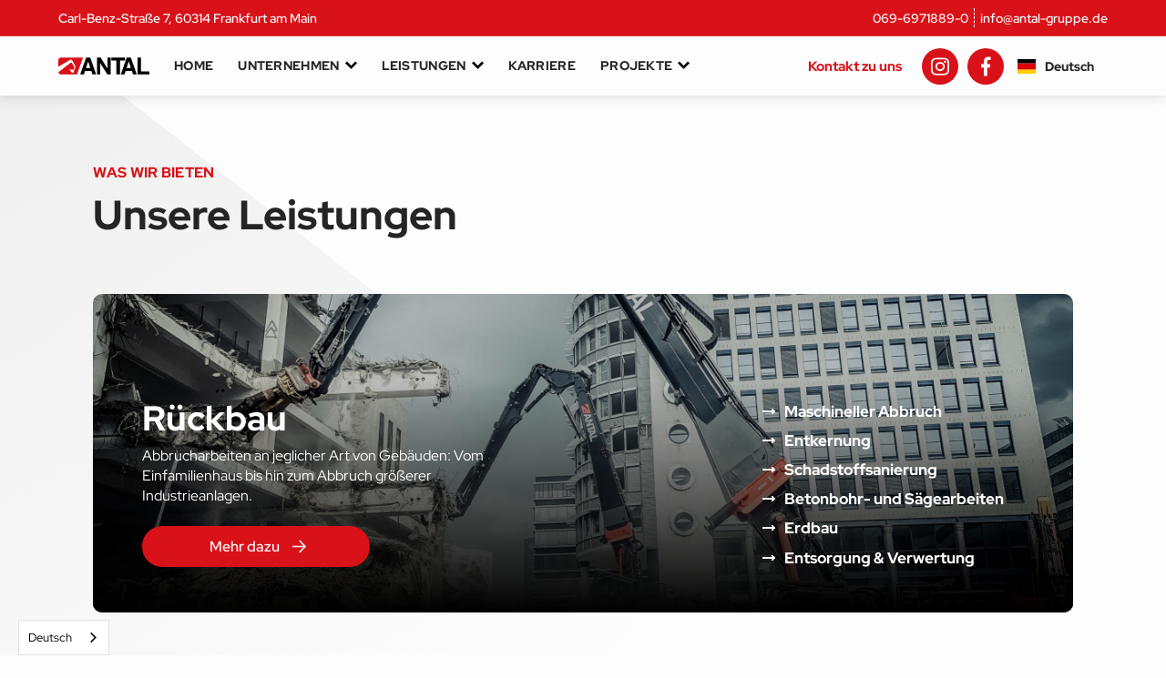

--- FILE ---
content_type: text/html; charset=utf-8
request_url: https://www.antal-gruppe.de/leistungen
body_size: 8028
content:
<!DOCTYPE html><!-- Last Published: Mon Nov 24 2025 08:29:06 GMT+0000 (Coordinated Universal Time) --><html data-wf-domain="www.antal-gruppe.de" data-wf-page="60e204d7c72098b125e1def3" data-wf-site="60c0cdd289e9202d07348955"><head><meta charset="utf-8"/><title>ANTAL Gruppe | Unsere Leistungen</title><meta content="Wir sind Ihr verlässlicher, flexibler und kompetenter Partner vom Rückbau bis zum Hochbau! Sehen Sie sich unser Leistungsspektrum an." name="description"/><meta content="ANTAL Gruppe | Unsere Leistungen" property="og:title"/><meta content="Wir sind Ihr verlässlicher, flexibler und kompetenter Partner vom Rückbau bis zum Hochbau! Sehen Sie sich unser Leistungsspektrum an." property="og:description"/><meta content="ANTAL Gruppe | Unsere Leistungen" property="twitter:title"/><meta content="Wir sind Ihr verlässlicher, flexibler und kompetenter Partner vom Rückbau bis zum Hochbau! Sehen Sie sich unser Leistungsspektrum an." property="twitter:description"/><meta property="og:type" content="website"/><meta content="summary_large_image" name="twitter:card"/><meta content="width=device-width, initial-scale=1" name="viewport"/><link href="https://cdn.prod.website-files.com/60c0cdd289e9202d07348955/css/antal.shared.2eb6d622b.css" rel="stylesheet" type="text/css"/><script type="text/javascript">!function(o,c){var n=c.documentElement,t=" w-mod-";n.className+=t+"js",("ontouchstart"in o||o.DocumentTouch&&c instanceof DocumentTouch)&&(n.className+=t+"touch")}(window,document);</script><link href="https://cdn.prod.website-files.com/60c0cdd289e9202d07348955/60dc987d25b60903a6fb0ec1_ANTAL-Webclip-32px.png" rel="shortcut icon" type="image/x-icon"/><link href="https://cdn.prod.website-files.com/60c0cdd289e9202d07348955/60dc98815a093553604e10ba_ANTAL-Webclip.png" rel="apple-touch-icon"/><link rel="alternate" hreflang="de" href="https://www.antal-gruppe.de">
<link rel="alternate" hreflang="ro" href="https://ro.antal-gruppe.de">
<script type="text/javascript" src="https://cdn.weglot.com/weglot.min.js"></script>
<script>
    Weglot.initialize({
        api_key: 'wg_d0d96421ec7c8a55aad70a17a89b30513'
    });
</script>

<!-- Google Tag Manager -->
<script>(function(w,d,s,l,i){w[l]=w[l]||[];w[l].push({'gtm.start':
new Date().getTime(),event:'gtm.js'});var f=d.getElementsByTagName(s)[0],
j=d.createElement(s),dl=l!='dataLayer'?'&l='+l:'';j.async=true;j.src=
'https://www.googletagmanager.com/gtm.js?id='+i+dl;f.parentNode.insertBefore(j,f);
})(window,document,'script','dataLayer','GTM-M8XTV3K');</script>
<!-- End Google Tag Manager -->

<!-- Finsweet Cookie Consent -->
<script async src="https://cdn.jsdelivr.net/npm/@finsweet/cookie-consent@1/fs-cc.js" fs-cc-mode="opt-in"></script></head><body class="body-8"><div data-w-id="8f536c3b-9240-5d5e-2b76-28965a73de80" class="top-menu-2021"><div class="top-menu-red"><div class="red-menu-container"><a href="https://goo.gl/maps/qctGT2j3FqRHxzbq7" target="_blank" class="link">Carl-Benz-Straße 7, 60314 Frankfurt am Main</a><div class="div-block-3"><div class="text-block"><a href="tel:069-6971889-0" class="link-2">069-6971889-0</a></div><div class="div-block-4"></div><div class="link-2"><a href="mailto:info@antal-gruppe.de" class="link-2">info@antal-gruppe.de</a></div></div></div></div><div class="sub-menu-white"><div class="sub-menu-container"><div class="submenu-container-left"><a href="/" class="link-block w-inline-block"><img src="https://cdn.prod.website-files.com/60c0cdd289e9202d07348955/60db4e37bc8a906c044ea9a5_ANTAL-Logo.svg" loading="lazy" alt="ANTAL Logo" class="image"/></a><div class="div-block-6"><a data-w-id="8f536c3b-9240-5d5e-2b76-28965a73de93" href="/" class="menu-link w-inline-block"><div class="text-block-2">HOME</div><div class="red-line"></div></a><div data-w-id="8f536c3b-9240-5d5e-2b76-28965a73de97" class="wrapper"><a href="/unternehmen" class="link-block-3 w-inline-block"><div class="div-block-8"><div class="text-block-2">UNTERNEHMEN</div><div class="div-block-9 black"></div></div></a><div class="div-block-10"><div class="dropdown"><a href="/unternehmen" class="link-block-37 w-inline-block"><div>Über ANTAL</div></a><a href="/vision" class="link-block-37 w-inline-block"><div>Unsere Vision</div></a><a href="/vision" class="link-block-37 philosophie w-inline-block"><div>Unternehmen &amp; Vision</div></a><a href="/team" class="link-block-37 w-inline-block"><div>Unser Team</div></a><a href="/zertifizierungen" class="link-block-37 w-inline-block"><div>Zertifizierungen</div></a></div></div></div><div data-w-id="8f536c3b-9240-5d5e-2b76-28965a73dea8" class="wrapper"><a href="/leistungen" aria-current="page" class="link-block-3 w-inline-block w--current"><div class="div-block-8"><div class="text-block-2">LEISTUNGEN</div><div class="div-block-9 black"></div></div></a><div class="div-block-10"><div class="dropdown double"><div data-w-id="8f536c3b-9240-5d5e-2b76-28965a73deb0" class="multiwrapper"><a href="https://www.antal-gruppe.de/leistungen/rueckbau" class="link-block-4 big w-inline-block"><div class="text-block-3">Rückbau</div><div class="div-block-9 black side"></div></a><div class="multiwrapper-open"><a href="https://www.antal-gruppe.de/sub-leistungen/maschineller-abbruch" class="link-block-37 w-inline-block"><div class="text-block-81">Maschineller Abbruch</div></a><a href="https://www.antal-gruppe.de/sub-leistungen/entkernung" class="link-block-37 w-inline-block"><div class="text-block-81">Entkernung</div></a><a href="https://www.antal-gruppe.de/sub-leistungen/schadstoffsanierung" class="link-block-37 w-inline-block"><div class="text-block-81">Schadstoffsanierung</div></a><a href="https://www.antal-gruppe.de/sub-leistungen/betonbohr-und-sagearbeiten" class="link-block-37 w-inline-block"><div class="text-block-81">Betonbohr- und Sägearbeiten</div></a><a href="https://www.antal-gruppe.de/sub-leistungen/erdbau" class="link-block-37 w-inline-block"><div class="text-block-81">Erdbau</div></a><a href="https://www.antal-gruppe.de/sub-leistungen/entsorgung" class="link-block-37 w-inline-block"><div class="text-block-81">Entsorgung &amp; Verwertung</div></a></div></div><div data-w-id="8f536c3b-9240-5d5e-2b76-28965a73dec8" class="multiwrapper"><a href="https://www.antal-gruppe.de/leistungen/hochbau" class="link-block-4 big w-inline-block"><div class="text-block-3">Hochbau</div><div class="div-block-9 black side"></div></a><div class="multiwrapper-open two"><a href="https://www.antal-gruppe.de/sub-leistungen/baustellenlogistik" class="link-block-37 w-inline-block"><div class="text-block-81">Baustellenlogistik</div></a><a href="https://www.antal-gruppe.de/sub-leistungen/stahl-betonarbeiten" class="link-block-37 w-inline-block"><div class="text-block-81">Stahlbetonbau</div></a><a href="https://www.antal-gruppe.de/sub-leistungen/stahlbau" class="link-block-37 w-inline-block"><div class="text-block-81">Stahlbau</div></a><a href="https://www.antal-gruppe.de/sub-leistungen/betonsanierung" class="link-block-37 w-inline-block"><div class="text-block-81">Betonsanierung</div></a><a href="https://www.antal-gruppe.de/sub-leistungen/bautraeger-projekte" class="link-block-37 w-inline-block"><div class="text-block-81">Bauträger-Projekte</div></a><a href="https://www.antal-gruppe.de/sub-leistungen/schluesselfertigbau" class="link-block-37 w-inline-block"><div class="text-block-81">Schlüsselfertigbau</div></a><a href="https://www.antal-gruppe.de/sub-leistungen/pre-construction" class="link-block-37 w-inline-block"><div class="text-block-81">Pre-Construction</div></a></div></div></div></div></div><a data-w-id="8f536c3b-9240-5d5e-2b76-28965a73deda" href="/karriere" class="menu-link w-inline-block"><div class="text-block-2">KARRIERE</div><div class="red-line"></div></a><div data-w-id="8f536c3b-9240-5d5e-2b76-28965a73dede" class="wrapper"><a href="/projekte" class="link-block-3 w-inline-block"><div class="div-block-8"><div class="text-block-2">PROJEKTE</div><div class="div-block-9 black"></div></div></a><div class="div-block-10"><div class="dropdown"><a href="/projekte" class="link-block-37 w-inline-block"><div>Aktuelle Projekte</div></a><a href="/webcams" class="link-block-37 hide w-inline-block"><div>Live-Webcams</div></a></div></div></div></div></div><div class="div-block-7"><a href="/kontakt" class="link-3">Kontakt zu uns</a><a href="https://www.instagram.com/antalgruppe/" target="_blank" class="link-block-2 right w-inline-block"><div class="social-circle instagram"></div></a><a href="https://de-de.facebook.com/pages/category/Business-Service/Antal-Abbruch-Baumanagement-GmbH-580634548735102/" target="_blank" class="link-block-2 right w-inline-block"><div class="social-circle"></div></a><div data-w-id="18bb41ec-b8fa-ad06-4579-173008dbc6c0" class="wg-element-wrapper sw8"><div data-hover="true" data-delay="500" data-w-id="18bb41ec-b8fa-ad06-4579-173008dbc6c1" class="wg-dropdown-2 w-dropdown"><div lang="de" class="wg-dd-2-togle w-dropdown-toggle"><div class="wg-selector-text-wrapper"><div class="wg-flag"><img src="https://cdn.prod.website-files.com/60c0cdd289e9202d07348955/61928d8c5c190843fd91f62f_de.svg" alt="" class="wg-flag-ico"/></div><div>Deutsch</div></div></div><nav class="wg-dd-2-list wg-dropdown-link-flag w-dropdown-list"><a lang="ro" href="#" class="wg-dropdown-2-link w-inline-block"><div class="wg-selector-text-wrapper"><div class="wg-flag"><img src="https://cdn.prod.website-files.com/619289415c1908e07191ddd2/619289a194fbe7cee4546abd_1200px-Flag_of_Romania.svg.png" alt="" class="wg-flag-ico"/></div><div><strong>Română</strong></div></div></a></nav></div></div></div></div></div></div><div class="fs-cc-components"><div fs-cc="banner" class="fs-cc-banner_component"><div class="fs-cc-banner_container"><div class="fs-cc-banner_text">Wenn Sie auf <strong>&quot;Alle Cookies akzeptieren&quot; </strong>klicken, stimmen Sie der Speicherung von Cookies auf Ihrem Gerät zu, um die Navigation auf der Website zu verbessern, die Nutzung der Website zu analysieren und unsere Marketingaktivitäten zu unterstützen. Weitere Informationen finden Sie in unserer <a href="/datenschutz" class="link-11">Datenschutzerklärung.</a></div><div class="fs-cc-banner_buttons-wrapper"><a fs-cc="open-preferences" href="#" class="fs-cc-banner_text-link">Einstellungen</a><a fs-cc="deny" href="#" class="fs-cc-banner_button fs-cc-button-alt w-button">Ablehnen</a><a fs-cc="allow" href="#" class="fs-cc-banner_button w-button">Akzeptieren</a></div></div><div fs-cc="interaction" class="fs-cc-banner_trigger"></div></div><div fs-cc="manager" class="fs-cc-manager_component"><div fs-cc="open-preferences" class="fs-cc-manager_button"></div><div fs-cc="interaction" class="fs-cc-manager_trigger"></div></div><div fs-cc-scroll="disable" fs-cc="preferences" class="fs-cc-prefs_component w-form"><form id="cookie-preferences" name="wf-form-Cookie-Preferences" data-name="Cookie Preferences" method="get" class="fs-cc-prefs_form" data-wf-page-id="60e204d7c72098b125e1def3" data-wf-element-id="a2273590-c223-a249-bee5-43b0a51d61b4"><div fs-cc="close" class="fs-cc-prefs_close"><div class="fs-cc-prefs_close-icon w-embed"><svg fill="currentColor" aria-hidden="true" focusable="false" viewBox="0 0 16 16">
	<path d="M9.414 8l4.293-4.293-1.414-1.414L8 6.586 3.707 2.293 2.293 3.707 6.586 8l-4.293 4.293 1.414 1.414L8 9.414l4.293 4.293 1.414-1.414L9.414 8z"></path>
</svg></div></div><div class="fs-cc-prefs_content"><div class="fs-cc-prefs_space-small"><div class="fs-cc-prefs_title"><strong>Datenschutz-Präferenz-Center</strong></div></div><div class="fs-cc-prefs_space-small"><div class="fs-cc-prefs_text">Wenn Sie Websites besuchen, können diese Daten in Ihrem Browser speichern oder abrufen. Diese Speicherung ist häufig für die Grundfunktionen der Website erforderlich. Die Speicherung kann für Marketing, Analysen und die Personalisierung der Website verwendet werden, z. B. für die Speicherung Ihrer Präferenzen. Der Datenschutz ist uns wichtig, daher haben Sie die Möglichkeit, bestimmte Arten der Speicherung zu deaktivieren, die für die grundlegende Funktion der Website nicht erforderlich sind. Das Blockieren von Kategorien kann Ihre Erfahrung auf der Website beeinträchtigen.</div></div><div class="fs-cc-prefs_space-medium"><a fs-cc="deny" href="#" class="fs-cc-prefs_button fs-cc-button-alt w-button">Alle Cookies ablehnen</a><a fs-cc="allow" href="#" class="fs-cc-prefs_button w-button">Alle Cookies zulassen</a></div><div class="fs-cc-prefs_space-small"><div class="fs-cc-prefs_title"><strong>Zustimmungspräferenzen nach Kategorie verwalten</strong></div></div><div class="fs-cc-prefs_option"><div class="fs-cc-prefs_toggle-wrapper"><div class="fs-cc-prefs_label"><strong>Essentielle Cookies</strong></div><div class="fs-cc-prefs_text"><strong>Immer aktiv</strong></div></div><div class="fs-cc-prefs_text">Diese Elemente sind erforderlich, um die Grundfunktionen der Website zu ermöglichen.</div></div><div class="fs-cc-prefs_option"><div class="fs-cc-prefs_toggle-wrapper"><div class="fs-cc-prefs_label"><strong>Marketing-Cookies</strong></div><label class="w-checkbox fs-cc-prefs_checkbox-field"><input type="checkbox" id="marketing-2" name="marketing-2" data-name="Marketing 2" fs-cc-checkbox="marketing" class="w-checkbox-input fs-cc-prefs_checkbox"/><span for="marketing-2" class="fs-cc-prefs_checkbox-label w-form-label">Essential</span><div class="fs-cc-prefs_toggle"></div></label></div><div class="fs-cc-prefs_text">Diese Elemente werden verwendet, um Werbung zu liefern, die für Sie und Ihre Interessen relevanter ist. Sie können auch verwendet werden, um die Anzahl der Werbeeinblendungen zu begrenzen und die Wirksamkeit von Werbekampagnen zu messen. Werbenetzwerke platzieren sie in der Regel mit der Erlaubnis des Website-Betreibers.</div></div><div class="fs-cc-prefs_option"><div class="fs-cc-prefs_toggle-wrapper"><div class="fs-cc-prefs_label"><strong>Personalisierungs-Cookies</strong></div><label class="w-checkbox fs-cc-prefs_checkbox-field"><input type="checkbox" id="personalization-2" name="personalization-2" data-name="Personalization 2" fs-cc-checkbox="personalization" class="w-checkbox-input fs-cc-prefs_checkbox"/><span for="personalization-2" class="fs-cc-prefs_checkbox-label w-form-label">Essential</span><div class="fs-cc-prefs_toggle"></div></label></div><div class="fs-cc-prefs_text">Diese Daten ermöglichen es der Website, sich an die von Ihnen getroffenen Entscheidungen zu erinnern (z. B. an Ihren Benutzernamen, Ihre Sprache oder die Region, in der Sie sich befinden) und erweiterte, persönlichere Funktionen anzubieten. Eine Website kann Ihnen zum Beispiel lokale Wetterberichte oder Verkehrsnachrichten anbieten, indem sie Daten über Ihren aktuellen Standort speichert.</div></div><div class="fs-cc-prefs_option"><div class="fs-cc-prefs_toggle-wrapper"><div class="fs-cc-prefs_label"><strong>Analytics-Cookies</strong></div><label class="w-checkbox fs-cc-prefs_checkbox-field"><input type="checkbox" id="analytics-2" name="analytics-2" data-name="Analytics 2" fs-cc-checkbox="analytics" class="w-checkbox-input fs-cc-prefs_checkbox"/><span for="analytics-2" class="fs-cc-prefs_checkbox-label w-form-label">Essential</span><div class="fs-cc-prefs_toggle"></div></label></div><div class="fs-cc-prefs_text">Diese Daten helfen dem Website-Betreiber zu verstehen, wie seine Website funktioniert, wie Besucher mit der Website interagieren und ob es möglicherweise technische Probleme gibt. Bei dieser Speicherart werden in der Regel keine Informationen gesammelt, die einen Besucher identifizieren.</div></div><div class="fs-cc-prefs_buttons-wrapper"><a fs-cc="submit" href="#" class="fs-cc-prefs_button w-button">Meine Einstellungen bestätigen und Schließen</a></div><input type="submit" data-wait="Please wait..." class="fs-cc-prefs_submit-hide w-button" value="Submit"/><div class="w-embed"><style>
/* smooth scrolling on iOS devices */
.fs-cc-prefs_content{-webkit-overflow-scrolling: touch}
</style></div></div></form><div class="w-form-done"></div><div class="w-form-fail"></div><div fs-cc="close" class="fs-cc-prefs_overlay"></div><div fs-cc="interaction" class="fs-cc-prefs_trigger"></div></div></div><div data-w-id="9805f96e-a6bd-ac1b-ab55-e702775ad5b1" class="menu-overlay-div-2"><div class="menu-left"><div class="big-menu"><a href="/" class="link-block-26 w-inline-block"><div class="textlink-menu">Home</div></a><a href="/unternehmen" class="link-block-26 w-inline-block"><div class="textlink-menu">Über ANTAL</div></a><a href="/vision" class="link-block-26 vision w-inline-block"><div class="textlink-menu">Unternehmen &amp; Vison</div></a><a href="/vision" class="link-block-26 w-inline-block"><div class="textlink-menu">Unsere Vision</div></a><a href="/team" class="link-block-26 w-inline-block"><div class="textlink-menu">Unser Team</div></a><a href="/vision" class="link-block-26 philosophie w-inline-block"><div class="textlink-menu">Philosophie &amp; Entwicklung</div></a><a href="/karriere" class="link-block-26 w-inline-block"><div class="textlink-menu">Karriere bei ANTAL</div></a><a href="/leistungen" aria-current="page" class="link-block-26 w-inline-block w--current"><div class="textlink-menu">Leistungsübersicht</div></a><div class="div-block-166"><a href="https://www.antal-gruppe.de/leistungen/rueckbau" class="link-block-29 w-inline-block"><div class="text-block-27">Rückbau</div></a><a href="https://www.antal-gruppe.de/leistungen/hochbau" class="link-block-29 w-inline-block"><div class="text-block-27">Hochbau</div></a></div><a href="/projekte" class="link-block-26 w-inline-block"><div class="textlink-menu"><span class="lightspan"><strong>Bauprojekte &amp; Referenzen</strong></span></div></a><a href="/zertifizierungen" class="link-block-26 w-inline-block"><div class="textlink-menu">Zertifizierungen<span class="lightspan"></span></div></a><a href="/webcams" class="link-block-26 w-inline-block"><div class="textlink-menu">Live-Webcams<span class="lightspan"></span></div></a><a href="/kontakt" class="link-block-26 w-inline-block"><div class="textlink-menu">Kontakt zu uns</div></a></div><div class="social-mail"><div class="social-links-menu"><a href="https://www.instagram.com/antalgruppe/" target="_blank" class="social-footer instagram w-inline-block"></a><a href="https://de-de.facebook.com/pages/category/Business-Service/Antal-Abbruch-Baumanagement-GmbH-580634548735102/" target="_blank" class="social-footer facebook w-inline-block"></a></div></div><div class="small-links"><div class="div-block-138"><a href="/impressum" class="small-menu-link">Impressum</a><a href="/datenschutz" class="small-menu-link">Datenschutz</a></div></div></div></div><div class="menu-mobile"><div class="div-block-141"><div class="div-block-142"><div class="text-block-22"><a href="https://goo.gl/maps/NpSaPbefvhH9yGAZ7" target="_blank" class="link-7">Carl-Benz-Straße 7, 60314 Frankfurt am Main</a></div><div class="div-block-143"><div class="text-block-22 vis"><a href="tel:069-6971889-0" class="link-6">069-6971889-0</a></div><div class="div-block-4 small"></div><div class="text-block-22 vis"><a href="mailto:info@antal-gruppe.de" class="link-6">info@antal-gruppe.de</a></div></div></div></div><div class="div-block-140"><a href="/" class="link-block-27 w-inline-block"><img src="https://cdn.prod.website-files.com/60c0cdd289e9202d07348955/60db4e37bc8a906c044ea9a5_ANTAL-Logo.svg" width="119" alt=""/></a><div class="div-block-137"><div data-w-id="56256ce4-5337-8b62-e47b-b1fd1f5fb771" class="wg-element-wrapper sw8"><div data-hover="true" data-delay="500" data-w-id="56256ce4-5337-8b62-e47b-b1fd1f5fb772" class="wg-dropdown-2 w-dropdown"><div lang="de" class="wg-dd-2-togle w-dropdown-toggle"><div class="wg-selector-text-wrapper"><div class="wg-flag"><img src="https://cdn.prod.website-files.com/60c0cdd289e9202d07348955/61928d8c5c190843fd91f62f_de.svg" alt="" class="wg-flag-ico"/></div><div>Deutsch</div></div></div><nav class="wg-dd-2-list wg-dropdown-link-flag w-dropdown-list"><a lang="ro" href="#" class="wg-dropdown-2-link w-inline-block"><div class="wg-selector-text-wrapper"><div class="wg-flag"><img src="https://cdn.prod.website-files.com/619289415c1908e07191ddd2/619289a194fbe7cee4546abd_1200px-Flag_of_Romania.svg.png" alt="" class="wg-flag-ico"/></div><div><strong>Română</strong></div></div></a></nav></div></div><div data-w-id="1723f347-53ad-14f9-7785-bfa4acf356aa" class="menu-block-outer mobile"><div class="menu-block"><div class="white-line-big top green ff"></div><div class="white-line-big middle green ff"></div><div class="white-line-big sub green ff"></div></div></div></div></div></div><div id="top" class="section-9"><div class="div-block-245"><div><div class="subheadline">WAS WIR BIETEN</div><h1 class="heading-4">Unsere Leistungen</h1></div><div class="div-block-246"><div class="collection-list-wrapper-5 w-dyn-list"><div role="list" class="w-dyn-items"><div role="listitem" class="collection-item-13 w-dyn-item"><div style="background-image:url(&quot;https://cdn.prod.website-files.com/60c0ce21b75096786f3d854e/61f10f04f5dcd78fe4fd8143_Titel.jpg&quot;)" class="div-block-247"><div class="div-block-253"><div class="div-block-254"><h2 class="heading-16">Rückbau</h2><p class="paragraph-8">Abbrucharbeiten an jeglicher Art von Gebäuden: Vom Einfamilienhaus bis hin zum Abbruch größerer Industrieanlagen.</p><a href="/leistungen/rueckbau" class="link-block-41 w-inline-block"><div class="div-block-248"><div class="text-block-47">Mehr dazu</div></div></a></div><div class="div-block-250"><div class="collection-list-wrapper-6 w-dyn-list"><div role="list" class="w-dyn-items"><div role="listitem" class="collection-item-14 w-dyn-item"><div class="div-block-251"><a href="/sub-leistungen/maschineller-abbruch" class="link-block-42 w-inline-block"><div class="div-block-252"></div><div class="text-block-48">Maschineller Abbruch</div></a></div></div><div role="listitem" class="collection-item-14 w-dyn-item"><div class="div-block-251"><a href="/sub-leistungen/entkernung" class="link-block-42 w-inline-block"><div class="div-block-252"></div><div class="text-block-48">Entkernung</div></a></div></div><div role="listitem" class="collection-item-14 w-dyn-item"><div class="div-block-251"><a href="/sub-leistungen/schadstoffsanierung" class="link-block-42 w-inline-block"><div class="div-block-252"></div><div class="text-block-48">Schadstoffsanierung</div></a></div></div><div role="listitem" class="collection-item-14 w-dyn-item"><div class="div-block-251"><a href="/sub-leistungen/betonbohr-und-sagearbeiten" class="link-block-42 w-inline-block"><div class="div-block-252"></div><div class="text-block-48">Betonbohr- und Sägearbeiten</div></a></div></div><div role="listitem" class="collection-item-14 w-dyn-item"><div class="div-block-251"><a href="/sub-leistungen/erdbau" class="link-block-42 w-inline-block"><div class="div-block-252"></div><div class="text-block-48">Erdbau</div></a></div></div></div></div><a href="https://www.antal-gruppe.de/sub-leistungen/schluesselfertigbau" class="add-link hochbau w-inline-block w-condition-invisible"><div class="div-block-252"></div><div class="text-block-107">Schlüsselfertigbau</div></a><a href="https://www.antal-gruppe.de/sub-leistungen/pre-construction" class="add-link hochbau w-inline-block w-condition-invisible"><div class="div-block-252"></div><div class="text-block-107">Pre-Construction</div></a><a href="https://www.antal-gruppe.de/sub-leistungen/entsorgung" class="add-link rueckbau w-inline-block"><div class="div-block-252"></div><div class="text-block-107">Entsorgung &amp; Verwertung</div></a></div></div></div></div><div role="listitem" class="collection-item-13 w-dyn-item"><div style="background-image:url(&quot;https://cdn.prod.website-files.com/60c0ce21b75096786f3d854e/610ab18554862f39396ff747_ANTAL-Web-134.jpg&quot;)" class="div-block-247"><div class="div-block-253"><div class="div-block-254"><h2 class="heading-16">Hochbau</h2><p class="paragraph-8">Hochbauarbeiten an jeglicher Art von Gebäuden: Vom Einfamilienhaus bis hin zum Abbruch größerer Industrieanlagen.</p><a href="/leistungen/hochbau" class="link-block-41 w-inline-block"><div class="div-block-248"><div class="text-block-47">Mehr dazu</div></div></a></div><div class="div-block-250"><div class="collection-list-wrapper-6 w-dyn-list"><div role="list" class="w-dyn-items"><div role="listitem" class="collection-item-14 w-dyn-item"><div class="div-block-251"><a href="/sub-leistungen/baustellenlogistik" class="link-block-42 w-inline-block"><div class="div-block-252"></div><div class="text-block-48">Baustellenlogistik</div></a></div></div><div role="listitem" class="collection-item-14 w-dyn-item"><div class="div-block-251"><a href="/sub-leistungen/stahl-betonarbeiten" class="link-block-42 w-inline-block"><div class="div-block-252"></div><div class="text-block-48">Stahlbetonarbeiten</div></a></div></div><div role="listitem" class="collection-item-14 w-dyn-item"><div class="div-block-251"><a href="/sub-leistungen/stahlbau" class="link-block-42 w-inline-block"><div class="div-block-252"></div><div class="text-block-48">Stahlbau</div></a></div></div><div role="listitem" class="collection-item-14 w-dyn-item"><div class="div-block-251"><a href="/sub-leistungen/betonsanierung" class="link-block-42 w-inline-block"><div class="div-block-252"></div><div class="text-block-48">Betonsanierung</div></a></div></div><div role="listitem" class="collection-item-14 w-dyn-item"><div class="div-block-251"><a href="/sub-leistungen/bautraeger-projekte" class="link-block-42 w-inline-block"><div class="div-block-252"></div><div class="text-block-48">Bauträger-Projekte</div></a></div></div></div></div><a href="https://www.antal-gruppe.de/sub-leistungen/schluesselfertigbau" class="add-link hochbau w-inline-block"><div class="div-block-252"></div><div class="text-block-107">Schlüsselfertigbau</div></a><a href="https://www.antal-gruppe.de/sub-leistungen/pre-construction" class="add-link hochbau w-inline-block"><div class="div-block-252"></div><div class="text-block-107">Pre-Construction</div></a><a href="https://www.antal-gruppe.de/sub-leistungen/entsorgung" class="add-link rueckbau w-inline-block w-condition-invisible"><div class="div-block-252"></div><div class="text-block-107">Entsorgung &amp; Verwertung</div></a></div></div></div></div></div></div></div></div></div><div class="cta-black"><div class="div-block-26"><div class="text-block-7">GEMEINSAM FINDEN WIR FÜR SIE DIE BESTE LÖSUNG!</div><div class="text-block-28">GEMEINSAM FINDEN WIR FÜR<br/>SIE DIE BESTE LÖSUNG!</div><h6 class="heading-2">Zögern Sie nicht, uns zu kontaktieren.</h6><a href="#" class="link-block-7 w-inline-block"><div class="div-block-27"></div><div class="text-block-8">069 69 71 88 90</div></a></div></div><div class="footer"><div class="div-block-358"><div class="div-block-359-copy"><div class="div-block-14"><div class="div-block-22"><div class="div-block-15"><a href="#" class="link-block-5 w-inline-block"><img src="https://cdn.prod.website-files.com/60c0cdd289e9202d07348955/60db4e37bc8a906c044ea9a5_ANTAL-Logo.svg" loading="lazy" alt="" class="image-2"/></a><div><p class="paragraph">Antal Rückbau GmbH<br/>Carl-Benz-Straße 7<br/>60314 Frankfurt am Main</p></div><p class="paragraph">Antal Hochbau GmbH<br/>Carl-Benz-Straße 7<br/>60314 Frankfurt am Main</p><div class="div-block-16"><div class="div-block-17"><a href="mailto:info@antal-gruppe.de" class="link-block-6 w-inline-block"><div class="div-block-18"></div><div class="text-block-4">info@antal-gruppe.de</div></a><a href="tel:069-6971889-0" class="link-block-6 w-inline-block"><div class="div-block-18 phone"></div><div class="text-block-4">069-6971889-0</div></a></div></div></div><div class="div-block-19"><div class="div-block-20 visiblenone"><div class="text-block-5">Unternehmen</div><a href="/unternehmen" class="footer-link">Unser Unternehmen</a><a href="/vision" class="footer-link phil">Philosophie &amp; Entwicklung</a><a href="/team" class="footer-link">Unser Team</a><a href="/projekte" class="footer-link">Bauprojekte &amp; Referenzen</a><a href="/zertifizierungen" class="footer-link">Zertifizierungen</a><a href="/karriere" class="footer-link">Karriere bei ANTAL</a><a href="/kontakt" class="footer-link">Kontakt zu uns</a></div><div class="div-block-20 visiblenone"><div class="text-block-5">Leistungen</div><div class="w-dyn-list"><div role="list" class="w-dyn-items"><div role="listitem" class="collection-item-20 w-dyn-item"><a href="/leistungen/hochbau" class="link-block-46 w-inline-block"><div class="text-block-72">Hochbau</div></a></div><div role="listitem" class="collection-item-20 w-dyn-item"><a href="/leistungen/rueckbau" class="link-block-46 w-inline-block"><div class="text-block-72">Rückbau</div></a></div></div></div></div><div class="div-block-20 outer"><div class="text-block-5">Social Media</div><div class="div-block-21"><a href="https://www.instagram.com/antalgruppe/" target="_blank" class="link-block-2 w-inline-block"><div class="social-circle instagram"></div></a><a href="https://de-de.facebook.com/pages/category/Business-Service/Antal-Abbruch-Baumanagement-GmbH-580634548735102/" target="_blank" class="link-block-2 w-inline-block"><div class="social-circle"></div></a><a href="https://www.youtube.com/channel/UCOMECVrP277i2d4io1t7BZw" target="_blank" class="link-block-2 w-inline-block"><div class="social-circle youtube"></div></a></div><div class="div-block-21 sub"><a href="https://www.xing.com/pages/antalabbruch-baumanagementgmbh" target="_blank" class="link-block-2 w-inline-block"><div class="social-circle xing"></div></a><a href="https://www.linkedin.com/company/antal-gruppe" target="_blank" class="link-block-2 w-inline-block"><div class="social-circle linkedin"></div></a></div></div></div></div><div class="div-block-23"><div class="text-block-6">Copyright © 2022 <span class="text-span">Antal Gruppe</span>. Alle Rechte vorbehalten. Designed &amp; entwickelt von <a href="https://www.witefield.com" class="link-5">Witefield</a>.</div><div class="div-block-24"><a href="/impressum" class="link-4">Impressum</a><div class="div-block-25"></div><a href="/datenschutz" class="link-4">Datenschutz</a></div></div></div></div></div></div><a href="#top" class="link-block-49 w-inline-block"><div class="div-block-360"></div></a><script src="https://d3e54v103j8qbb.cloudfront.net/js/jquery-3.5.1.min.dc5e7f18c8.js?site=60c0cdd289e9202d07348955" type="text/javascript" integrity="sha256-9/aliU8dGd2tb6OSsuzixeV4y/faTqgFtohetphbbj0=" crossorigin="anonymous"></script><script src="https://cdn.prod.website-files.com/60c0cdd289e9202d07348955/js/antal.schunk.36b8fb49256177c8.js" type="text/javascript"></script><script src="https://cdn.prod.website-files.com/60c0cdd289e9202d07348955/js/antal.schunk.4b1ee4926bdd309a.js" type="text/javascript"></script><script src="https://cdn.prod.website-files.com/60c0cdd289e9202d07348955/js/antal.c87565a5.95dbbcd7dea8091c.js" type="text/javascript"></script><script type="text/javascript" src="https://cdn.weglot.com/weglot.min.js"></script>
<script>
// init Weglot
Weglot.initialize({
	api_key: 'wg_62d9b9b0750831f48721322c8384946b6'
});

// on Weglot init
Weglot.on('initialized', ()=>{
	// get the current active language
  const currentLang = Weglot.getCurrentLang();
  // call updateFlagDropdownLinks functions
  updateSW8FlagDropdownLinks(currentLang);
});

// for each of the .wg-element-wrapper language links
document.querySelectorAll('.wg-element-wrapper.sw8 [lang]').forEach((link)=>{
		// add a click event listener
		link.addEventListener('click', function(e){
    	// prevent default
			e.preventDefault();
      // switch to the current active language      
      Weglot.switchTo(this.getAttribute('lang'));
      // call updateDropdownLinks function
      updateSW8FlagDropdownLinks(this.getAttribute('lang'));
		});
});

// updateFlagDropdownLinks function
function updateSW8FlagDropdownLinks(currentLang){
	// get the wrapper element
	const $wrapper = document.querySelector('.wg-element-wrapper.sw8'); 
  // if the .w-dropdown-toggle is not the current active language
 	if($wrapper.querySelector('.w-dropdown-toggle').getAttribute('lang') !== currentLang){
  	// swap the dropdown toggle's innerHTML with the current active language link innerHTML
  	const $activeLangLink = $wrapper.querySelector('[lang='+currentLang+']');
    const childDiv = $activeLangLink.innerHTML;
    const $toggle = $wrapper.querySelector('.w-dropdown-toggle');
    const toggleDiv = $toggle.innerHTML;
    $toggle.innerHTML = childDiv;
    $activeLangLink.innerHTML = toggleDiv;
    
    // swap the dropdown toggle's lang attr with the current active language link lang attr
		const lang = $activeLangLink.getAttribute('lang');
   	const toggleLang = $toggle.getAttribute('lang');
		$toggle.setAttribute('lang', lang);
		$activeLangLink.setAttribute('lang', toggleLang);
  }
}
</script></body></html>

--- FILE ---
content_type: text/css
request_url: https://cdn.prod.website-files.com/60c0cdd289e9202d07348955/css/antal.shared.2eb6d622b.css
body_size: 44500
content:
html {
  -webkit-text-size-adjust: 100%;
  -ms-text-size-adjust: 100%;
  font-family: sans-serif;
}

body {
  margin: 0;
}

article, aside, details, figcaption, figure, footer, header, hgroup, main, menu, nav, section, summary {
  display: block;
}

audio, canvas, progress, video {
  vertical-align: baseline;
  display: inline-block;
}

audio:not([controls]) {
  height: 0;
  display: none;
}

[hidden], template {
  display: none;
}

a {
  background-color: #0000;
}

a:active, a:hover {
  outline: 0;
}

abbr[title] {
  border-bottom: 1px dotted;
}

b, strong {
  font-weight: bold;
}

dfn {
  font-style: italic;
}

h1 {
  margin: .67em 0;
  font-size: 2em;
}

mark {
  color: #000;
  background: #ff0;
}

small {
  font-size: 80%;
}

sub, sup {
  vertical-align: baseline;
  font-size: 75%;
  line-height: 0;
  position: relative;
}

sup {
  top: -.5em;
}

sub {
  bottom: -.25em;
}

img {
  border: 0;
}

svg:not(:root) {
  overflow: hidden;
}

hr {
  box-sizing: content-box;
  height: 0;
}

pre {
  overflow: auto;
}

code, kbd, pre, samp {
  font-family: monospace;
  font-size: 1em;
}

button, input, optgroup, select, textarea {
  color: inherit;
  font: inherit;
  margin: 0;
}

button {
  overflow: visible;
}

button, select {
  text-transform: none;
}

button, html input[type="button"], input[type="reset"] {
  -webkit-appearance: button;
  cursor: pointer;
}

button[disabled], html input[disabled] {
  cursor: default;
}

button::-moz-focus-inner, input::-moz-focus-inner {
  border: 0;
  padding: 0;
}

input {
  line-height: normal;
}

input[type="checkbox"], input[type="radio"] {
  box-sizing: border-box;
  padding: 0;
}

input[type="number"]::-webkit-inner-spin-button, input[type="number"]::-webkit-outer-spin-button {
  height: auto;
}

input[type="search"] {
  -webkit-appearance: none;
}

input[type="search"]::-webkit-search-cancel-button, input[type="search"]::-webkit-search-decoration {
  -webkit-appearance: none;
}

legend {
  border: 0;
  padding: 0;
}

textarea {
  overflow: auto;
}

optgroup {
  font-weight: bold;
}

table {
  border-collapse: collapse;
  border-spacing: 0;
}

td, th {
  padding: 0;
}

@font-face {
  font-family: webflow-icons;
  src: url("[data-uri]") format("truetype");
  font-weight: normal;
  font-style: normal;
}

[class^="w-icon-"], [class*=" w-icon-"] {
  speak: none;
  font-variant: normal;
  text-transform: none;
  -webkit-font-smoothing: antialiased;
  -moz-osx-font-smoothing: grayscale;
  font-style: normal;
  font-weight: normal;
  line-height: 1;
  font-family: webflow-icons !important;
}

.w-icon-slider-right:before {
  content: "";
}

.w-icon-slider-left:before {
  content: "";
}

.w-icon-nav-menu:before {
  content: "";
}

.w-icon-arrow-down:before, .w-icon-dropdown-toggle:before {
  content: "";
}

.w-icon-file-upload-remove:before {
  content: "";
}

.w-icon-file-upload-icon:before {
  content: "";
}

* {
  box-sizing: border-box;
}

html {
  height: 100%;
}

body {
  color: #333;
  background-color: #fff;
  min-height: 100%;
  margin: 0;
  font-family: Arial, sans-serif;
  font-size: 14px;
  line-height: 20px;
}

img {
  vertical-align: middle;
  max-width: 100%;
  display: inline-block;
}

html.w-mod-touch * {
  background-attachment: scroll !important;
}

.w-block {
  display: block;
}

.w-inline-block {
  max-width: 100%;
  display: inline-block;
}

.w-clearfix:before, .w-clearfix:after {
  content: " ";
  grid-area: 1 / 1 / 2 / 2;
  display: table;
}

.w-clearfix:after {
  clear: both;
}

.w-hidden {
  display: none;
}

.w-button {
  color: #fff;
  line-height: inherit;
  cursor: pointer;
  background-color: #3898ec;
  border: 0;
  border-radius: 0;
  padding: 9px 15px;
  text-decoration: none;
  display: inline-block;
}

input.w-button {
  -webkit-appearance: button;
}

html[data-w-dynpage] [data-w-cloak] {
  color: #0000 !important;
}

.w-code-block {
  margin: unset;
}

pre.w-code-block code {
  all: inherit;
}

.w-optimization {
  display: contents;
}

.w-webflow-badge, .w-webflow-badge > img {
  box-sizing: unset;
  width: unset;
  height: unset;
  max-height: unset;
  max-width: unset;
  min-height: unset;
  min-width: unset;
  margin: unset;
  padding: unset;
  float: unset;
  clear: unset;
  border: unset;
  border-radius: unset;
  background: unset;
  background-image: unset;
  background-position: unset;
  background-size: unset;
  background-repeat: unset;
  background-origin: unset;
  background-clip: unset;
  background-attachment: unset;
  background-color: unset;
  box-shadow: unset;
  transform: unset;
  direction: unset;
  font-family: unset;
  font-weight: unset;
  color: unset;
  font-size: unset;
  line-height: unset;
  font-style: unset;
  font-variant: unset;
  text-align: unset;
  letter-spacing: unset;
  -webkit-text-decoration: unset;
  text-decoration: unset;
  text-indent: unset;
  text-transform: unset;
  list-style-type: unset;
  text-shadow: unset;
  vertical-align: unset;
  cursor: unset;
  white-space: unset;
  word-break: unset;
  word-spacing: unset;
  word-wrap: unset;
  transition: unset;
}

.w-webflow-badge {
  white-space: nowrap;
  cursor: pointer;
  box-shadow: 0 0 0 1px #0000001a, 0 1px 3px #0000001a;
  visibility: visible !important;
  opacity: 1 !important;
  z-index: 2147483647 !important;
  color: #aaadb0 !important;
  overflow: unset !important;
  background-color: #fff !important;
  border-radius: 3px !important;
  width: auto !important;
  height: auto !important;
  margin: 0 !important;
  padding: 6px !important;
  font-size: 12px !important;
  line-height: 14px !important;
  text-decoration: none !important;
  display: inline-block !important;
  position: fixed !important;
  inset: auto 12px 12px auto !important;
  transform: none !important;
}

.w-webflow-badge > img {
  position: unset;
  visibility: unset !important;
  opacity: 1 !important;
  vertical-align: middle !important;
  display: inline-block !important;
}

h1, h2, h3, h4, h5, h6 {
  margin-bottom: 10px;
  font-weight: bold;
}

h1 {
  margin-top: 20px;
  font-size: 38px;
  line-height: 44px;
}

h2 {
  margin-top: 20px;
  font-size: 32px;
  line-height: 36px;
}

h3 {
  margin-top: 20px;
  font-size: 24px;
  line-height: 30px;
}

h4 {
  margin-top: 10px;
  font-size: 18px;
  line-height: 24px;
}

h5 {
  margin-top: 10px;
  font-size: 14px;
  line-height: 20px;
}

h6 {
  margin-top: 10px;
  font-size: 12px;
  line-height: 18px;
}

p {
  margin-top: 0;
  margin-bottom: 10px;
}

blockquote {
  border-left: 5px solid #e2e2e2;
  margin: 0 0 10px;
  padding: 10px 20px;
  font-size: 18px;
  line-height: 22px;
}

figure {
  margin: 0 0 10px;
}

figcaption {
  text-align: center;
  margin-top: 5px;
}

ul, ol {
  margin-top: 0;
  margin-bottom: 10px;
  padding-left: 40px;
}

.w-list-unstyled {
  padding-left: 0;
  list-style: none;
}

.w-embed:before, .w-embed:after {
  content: " ";
  grid-area: 1 / 1 / 2 / 2;
  display: table;
}

.w-embed:after {
  clear: both;
}

.w-video {
  width: 100%;
  padding: 0;
  position: relative;
}

.w-video iframe, .w-video object, .w-video embed {
  border: none;
  width: 100%;
  height: 100%;
  position: absolute;
  top: 0;
  left: 0;
}

fieldset {
  border: 0;
  margin: 0;
  padding: 0;
}

button, [type="button"], [type="reset"] {
  cursor: pointer;
  -webkit-appearance: button;
  border: 0;
}

.w-form {
  margin: 0 0 15px;
}

.w-form-done {
  text-align: center;
  background-color: #ddd;
  padding: 20px;
  display: none;
}

.w-form-fail {
  background-color: #ffdede;
  margin-top: 10px;
  padding: 10px;
  display: none;
}

label {
  margin-bottom: 5px;
  font-weight: bold;
  display: block;
}

.w-input, .w-select {
  color: #333;
  vertical-align: middle;
  background-color: #fff;
  border: 1px solid #ccc;
  width: 100%;
  height: 38px;
  margin-bottom: 10px;
  padding: 8px 12px;
  font-size: 14px;
  line-height: 1.42857;
  display: block;
}

.w-input::placeholder, .w-select::placeholder {
  color: #999;
}

.w-input:focus, .w-select:focus {
  border-color: #3898ec;
  outline: 0;
}

.w-input[disabled], .w-select[disabled], .w-input[readonly], .w-select[readonly], fieldset[disabled] .w-input, fieldset[disabled] .w-select {
  cursor: not-allowed;
}

.w-input[disabled]:not(.w-input-disabled), .w-select[disabled]:not(.w-input-disabled), .w-input[readonly], .w-select[readonly], fieldset[disabled]:not(.w-input-disabled) .w-input, fieldset[disabled]:not(.w-input-disabled) .w-select {
  background-color: #eee;
}

textarea.w-input, textarea.w-select {
  height: auto;
}

.w-select {
  background-color: #f3f3f3;
}

.w-select[multiple] {
  height: auto;
}

.w-form-label {
  cursor: pointer;
  margin-bottom: 0;
  font-weight: normal;
  display: inline-block;
}

.w-radio {
  margin-bottom: 5px;
  padding-left: 20px;
  display: block;
}

.w-radio:before, .w-radio:after {
  content: " ";
  grid-area: 1 / 1 / 2 / 2;
  display: table;
}

.w-radio:after {
  clear: both;
}

.w-radio-input {
  float: left;
  margin: 3px 0 0 -20px;
  line-height: normal;
}

.w-file-upload {
  margin-bottom: 10px;
  display: block;
}

.w-file-upload-input {
  opacity: 0;
  z-index: -100;
  width: .1px;
  height: .1px;
  position: absolute;
  overflow: hidden;
}

.w-file-upload-default, .w-file-upload-uploading, .w-file-upload-success {
  color: #333;
  display: inline-block;
}

.w-file-upload-error {
  margin-top: 10px;
  display: block;
}

.w-file-upload-default.w-hidden, .w-file-upload-uploading.w-hidden, .w-file-upload-error.w-hidden, .w-file-upload-success.w-hidden {
  display: none;
}

.w-file-upload-uploading-btn {
  cursor: pointer;
  background-color: #fafafa;
  border: 1px solid #ccc;
  margin: 0;
  padding: 8px 12px;
  font-size: 14px;
  font-weight: normal;
  display: flex;
}

.w-file-upload-file {
  background-color: #fafafa;
  border: 1px solid #ccc;
  flex-grow: 1;
  justify-content: space-between;
  margin: 0;
  padding: 8px 9px 8px 11px;
  display: flex;
}

.w-file-upload-file-name {
  font-size: 14px;
  font-weight: normal;
  display: block;
}

.w-file-remove-link {
  cursor: pointer;
  width: auto;
  height: auto;
  margin-top: 3px;
  margin-left: 10px;
  padding: 3px;
  display: block;
}

.w-icon-file-upload-remove {
  margin: auto;
  font-size: 10px;
}

.w-file-upload-error-msg {
  color: #ea384c;
  padding: 2px 0;
  display: inline-block;
}

.w-file-upload-info {
  padding: 0 12px;
  line-height: 38px;
  display: inline-block;
}

.w-file-upload-label {
  cursor: pointer;
  background-color: #fafafa;
  border: 1px solid #ccc;
  margin: 0;
  padding: 8px 12px;
  font-size: 14px;
  font-weight: normal;
  display: inline-block;
}

.w-icon-file-upload-icon, .w-icon-file-upload-uploading {
  width: 20px;
  margin-right: 8px;
  display: inline-block;
}

.w-icon-file-upload-uploading {
  height: 20px;
}

.w-container {
  max-width: 940px;
  margin-left: auto;
  margin-right: auto;
}

.w-container:before, .w-container:after {
  content: " ";
  grid-area: 1 / 1 / 2 / 2;
  display: table;
}

.w-container:after {
  clear: both;
}

.w-container .w-row {
  margin-left: -10px;
  margin-right: -10px;
}

.w-row:before, .w-row:after {
  content: " ";
  grid-area: 1 / 1 / 2 / 2;
  display: table;
}

.w-row:after {
  clear: both;
}

.w-row .w-row {
  margin-left: 0;
  margin-right: 0;
}

.w-col {
  float: left;
  width: 100%;
  min-height: 1px;
  padding-left: 10px;
  padding-right: 10px;
  position: relative;
}

.w-col .w-col {
  padding-left: 0;
  padding-right: 0;
}

.w-col-1 {
  width: 8.33333%;
}

.w-col-2 {
  width: 16.6667%;
}

.w-col-3 {
  width: 25%;
}

.w-col-4 {
  width: 33.3333%;
}

.w-col-5 {
  width: 41.6667%;
}

.w-col-6 {
  width: 50%;
}

.w-col-7 {
  width: 58.3333%;
}

.w-col-8 {
  width: 66.6667%;
}

.w-col-9 {
  width: 75%;
}

.w-col-10 {
  width: 83.3333%;
}

.w-col-11 {
  width: 91.6667%;
}

.w-col-12 {
  width: 100%;
}

.w-hidden-main {
  display: none !important;
}

@media screen and (max-width: 991px) {
  .w-container {
    max-width: 728px;
  }

  .w-hidden-main {
    display: inherit !important;
  }

  .w-hidden-medium {
    display: none !important;
  }

  .w-col-medium-1 {
    width: 8.33333%;
  }

  .w-col-medium-2 {
    width: 16.6667%;
  }

  .w-col-medium-3 {
    width: 25%;
  }

  .w-col-medium-4 {
    width: 33.3333%;
  }

  .w-col-medium-5 {
    width: 41.6667%;
  }

  .w-col-medium-6 {
    width: 50%;
  }

  .w-col-medium-7 {
    width: 58.3333%;
  }

  .w-col-medium-8 {
    width: 66.6667%;
  }

  .w-col-medium-9 {
    width: 75%;
  }

  .w-col-medium-10 {
    width: 83.3333%;
  }

  .w-col-medium-11 {
    width: 91.6667%;
  }

  .w-col-medium-12 {
    width: 100%;
  }

  .w-col-stack {
    width: 100%;
    left: auto;
    right: auto;
  }
}

@media screen and (max-width: 767px) {
  .w-hidden-main, .w-hidden-medium {
    display: inherit !important;
  }

  .w-hidden-small {
    display: none !important;
  }

  .w-row, .w-container .w-row {
    margin-left: 0;
    margin-right: 0;
  }

  .w-col {
    width: 100%;
    left: auto;
    right: auto;
  }

  .w-col-small-1 {
    width: 8.33333%;
  }

  .w-col-small-2 {
    width: 16.6667%;
  }

  .w-col-small-3 {
    width: 25%;
  }

  .w-col-small-4 {
    width: 33.3333%;
  }

  .w-col-small-5 {
    width: 41.6667%;
  }

  .w-col-small-6 {
    width: 50%;
  }

  .w-col-small-7 {
    width: 58.3333%;
  }

  .w-col-small-8 {
    width: 66.6667%;
  }

  .w-col-small-9 {
    width: 75%;
  }

  .w-col-small-10 {
    width: 83.3333%;
  }

  .w-col-small-11 {
    width: 91.6667%;
  }

  .w-col-small-12 {
    width: 100%;
  }
}

@media screen and (max-width: 479px) {
  .w-container {
    max-width: none;
  }

  .w-hidden-main, .w-hidden-medium, .w-hidden-small {
    display: inherit !important;
  }

  .w-hidden-tiny {
    display: none !important;
  }

  .w-col {
    width: 100%;
  }

  .w-col-tiny-1 {
    width: 8.33333%;
  }

  .w-col-tiny-2 {
    width: 16.6667%;
  }

  .w-col-tiny-3 {
    width: 25%;
  }

  .w-col-tiny-4 {
    width: 33.3333%;
  }

  .w-col-tiny-5 {
    width: 41.6667%;
  }

  .w-col-tiny-6 {
    width: 50%;
  }

  .w-col-tiny-7 {
    width: 58.3333%;
  }

  .w-col-tiny-8 {
    width: 66.6667%;
  }

  .w-col-tiny-9 {
    width: 75%;
  }

  .w-col-tiny-10 {
    width: 83.3333%;
  }

  .w-col-tiny-11 {
    width: 91.6667%;
  }

  .w-col-tiny-12 {
    width: 100%;
  }
}

.w-widget {
  position: relative;
}

.w-widget-map {
  width: 100%;
  height: 400px;
}

.w-widget-map label {
  width: auto;
  display: inline;
}

.w-widget-map img {
  max-width: inherit;
}

.w-widget-map .gm-style-iw {
  text-align: center;
}

.w-widget-map .gm-style-iw > button {
  display: none !important;
}

.w-widget-twitter {
  overflow: hidden;
}

.w-widget-twitter-count-shim {
  vertical-align: top;
  text-align: center;
  background: #fff;
  border: 1px solid #758696;
  border-radius: 3px;
  width: 28px;
  height: 20px;
  display: inline-block;
  position: relative;
}

.w-widget-twitter-count-shim * {
  pointer-events: none;
  -webkit-user-select: none;
  user-select: none;
}

.w-widget-twitter-count-shim .w-widget-twitter-count-inner {
  text-align: center;
  color: #999;
  font-family: serif;
  font-size: 15px;
  line-height: 12px;
  position: relative;
}

.w-widget-twitter-count-shim .w-widget-twitter-count-clear {
  display: block;
  position: relative;
}

.w-widget-twitter-count-shim.w--large {
  width: 36px;
  height: 28px;
}

.w-widget-twitter-count-shim.w--large .w-widget-twitter-count-inner {
  font-size: 18px;
  line-height: 18px;
}

.w-widget-twitter-count-shim:not(.w--vertical) {
  margin-left: 5px;
  margin-right: 8px;
}

.w-widget-twitter-count-shim:not(.w--vertical).w--large {
  margin-left: 6px;
}

.w-widget-twitter-count-shim:not(.w--vertical):before, .w-widget-twitter-count-shim:not(.w--vertical):after {
  content: " ";
  pointer-events: none;
  border: solid #0000;
  width: 0;
  height: 0;
  position: absolute;
  top: 50%;
  left: 0;
}

.w-widget-twitter-count-shim:not(.w--vertical):before {
  border-width: 4px;
  border-color: #75869600 #5d6c7b #75869600 #75869600;
  margin-top: -4px;
  margin-left: -9px;
}

.w-widget-twitter-count-shim:not(.w--vertical).w--large:before {
  border-width: 5px;
  margin-top: -5px;
  margin-left: -10px;
}

.w-widget-twitter-count-shim:not(.w--vertical):after {
  border-width: 4px;
  border-color: #fff0 #fff #fff0 #fff0;
  margin-top: -4px;
  margin-left: -8px;
}

.w-widget-twitter-count-shim:not(.w--vertical).w--large:after {
  border-width: 5px;
  margin-top: -5px;
  margin-left: -9px;
}

.w-widget-twitter-count-shim.w--vertical {
  width: 61px;
  height: 33px;
  margin-bottom: 8px;
}

.w-widget-twitter-count-shim.w--vertical:before, .w-widget-twitter-count-shim.w--vertical:after {
  content: " ";
  pointer-events: none;
  border: solid #0000;
  width: 0;
  height: 0;
  position: absolute;
  top: 100%;
  left: 50%;
}

.w-widget-twitter-count-shim.w--vertical:before {
  border-width: 5px;
  border-color: #5d6c7b #75869600 #75869600;
  margin-left: -5px;
}

.w-widget-twitter-count-shim.w--vertical:after {
  border-width: 4px;
  border-color: #fff #fff0 #fff0;
  margin-left: -4px;
}

.w-widget-twitter-count-shim.w--vertical .w-widget-twitter-count-inner {
  font-size: 18px;
  line-height: 22px;
}

.w-widget-twitter-count-shim.w--vertical.w--large {
  width: 76px;
}

.w-background-video {
  color: #fff;
  height: 500px;
  position: relative;
  overflow: hidden;
}

.w-background-video > video {
  object-fit: cover;
  z-index: -100;
  background-position: 50%;
  background-size: cover;
  width: 100%;
  height: 100%;
  margin: auto;
  position: absolute;
  inset: -100%;
}

.w-background-video > video::-webkit-media-controls-start-playback-button {
  -webkit-appearance: none;
  display: none !important;
}

.w-background-video--control {
  background-color: #0000;
  padding: 0;
  position: absolute;
  bottom: 1em;
  right: 1em;
}

.w-background-video--control > [hidden] {
  display: none !important;
}

.w-slider {
  text-align: center;
  clear: both;
  -webkit-tap-highlight-color: #0000;
  tap-highlight-color: #0000;
  background: #ddd;
  height: 300px;
  position: relative;
}

.w-slider-mask {
  z-index: 1;
  white-space: nowrap;
  height: 100%;
  display: block;
  position: relative;
  left: 0;
  right: 0;
  overflow: hidden;
}

.w-slide {
  vertical-align: top;
  white-space: normal;
  text-align: left;
  width: 100%;
  height: 100%;
  display: inline-block;
  position: relative;
}

.w-slider-nav {
  z-index: 2;
  text-align: center;
  -webkit-tap-highlight-color: #0000;
  tap-highlight-color: #0000;
  height: 40px;
  margin: auto;
  padding-top: 10px;
  position: absolute;
  inset: auto 0 0;
}

.w-slider-nav.w-round > div {
  border-radius: 100%;
}

.w-slider-nav.w-num > div {
  font-size: inherit;
  line-height: inherit;
  width: auto;
  height: auto;
  padding: .2em .5em;
}

.w-slider-nav.w-shadow > div {
  box-shadow: 0 0 3px #3336;
}

.w-slider-nav-invert {
  color: #fff;
}

.w-slider-nav-invert > div {
  background-color: #2226;
}

.w-slider-nav-invert > div.w-active {
  background-color: #222;
}

.w-slider-dot {
  cursor: pointer;
  background-color: #fff6;
  width: 1em;
  height: 1em;
  margin: 0 3px .5em;
  transition: background-color .1s, color .1s;
  display: inline-block;
  position: relative;
}

.w-slider-dot.w-active {
  background-color: #fff;
}

.w-slider-dot:focus {
  outline: none;
  box-shadow: 0 0 0 2px #fff;
}

.w-slider-dot:focus.w-active {
  box-shadow: none;
}

.w-slider-arrow-left, .w-slider-arrow-right {
  cursor: pointer;
  color: #fff;
  -webkit-tap-highlight-color: #0000;
  tap-highlight-color: #0000;
  -webkit-user-select: none;
  user-select: none;
  width: 80px;
  margin: auto;
  font-size: 40px;
  position: absolute;
  inset: 0;
  overflow: hidden;
}

.w-slider-arrow-left [class^="w-icon-"], .w-slider-arrow-right [class^="w-icon-"], .w-slider-arrow-left [class*=" w-icon-"], .w-slider-arrow-right [class*=" w-icon-"] {
  position: absolute;
}

.w-slider-arrow-left:focus, .w-slider-arrow-right:focus {
  outline: 0;
}

.w-slider-arrow-left {
  z-index: 3;
  right: auto;
}

.w-slider-arrow-right {
  z-index: 4;
  left: auto;
}

.w-icon-slider-left, .w-icon-slider-right {
  width: 1em;
  height: 1em;
  margin: auto;
  inset: 0;
}

.w-slider-aria-label {
  clip: rect(0 0 0 0);
  border: 0;
  width: 1px;
  height: 1px;
  margin: -1px;
  padding: 0;
  position: absolute;
  overflow: hidden;
}

.w-slider-force-show {
  display: block !important;
}

.w-dropdown {
  text-align: left;
  z-index: 900;
  margin-left: auto;
  margin-right: auto;
  display: inline-block;
  position: relative;
}

.w-dropdown-btn, .w-dropdown-toggle, .w-dropdown-link {
  vertical-align: top;
  color: #222;
  text-align: left;
  white-space: nowrap;
  margin-left: auto;
  margin-right: auto;
  padding: 20px;
  text-decoration: none;
  position: relative;
}

.w-dropdown-toggle {
  -webkit-user-select: none;
  user-select: none;
  cursor: pointer;
  padding-right: 40px;
  display: inline-block;
}

.w-dropdown-toggle:focus {
  outline: 0;
}

.w-icon-dropdown-toggle {
  width: 1em;
  height: 1em;
  margin: auto 20px auto auto;
  position: absolute;
  top: 0;
  bottom: 0;
  right: 0;
}

.w-dropdown-list {
  background: #ddd;
  min-width: 100%;
  display: none;
  position: absolute;
}

.w-dropdown-list.w--open {
  display: block;
}

.w-dropdown-link {
  color: #222;
  padding: 10px 20px;
  display: block;
}

.w-dropdown-link.w--current {
  color: #0082f3;
}

.w-dropdown-link:focus {
  outline: 0;
}

@media screen and (max-width: 767px) {
  .w-nav-brand {
    padding-left: 10px;
  }
}

.w-lightbox-backdrop {
  cursor: auto;
  letter-spacing: normal;
  text-indent: 0;
  text-shadow: none;
  text-transform: none;
  visibility: visible;
  white-space: normal;
  word-break: normal;
  word-spacing: normal;
  word-wrap: normal;
  color: #fff;
  text-align: center;
  z-index: 2000;
  opacity: 0;
  -webkit-user-select: none;
  -moz-user-select: none;
  -webkit-tap-highlight-color: transparent;
  background: #000000e6;
  outline: 0;
  font-family: Helvetica Neue, Helvetica, Ubuntu, Segoe UI, Verdana, sans-serif;
  font-size: 17px;
  font-style: normal;
  font-weight: 300;
  line-height: 1.2;
  list-style: disc;
  position: fixed;
  inset: 0;
  -webkit-transform: translate(0);
}

.w-lightbox-backdrop, .w-lightbox-container {
  -webkit-overflow-scrolling: touch;
  height: 100%;
  overflow: auto;
}

.w-lightbox-content {
  height: 100vh;
  position: relative;
  overflow: hidden;
}

.w-lightbox-view {
  opacity: 0;
  width: 100vw;
  height: 100vh;
  position: absolute;
}

.w-lightbox-view:before {
  content: "";
  height: 100vh;
}

.w-lightbox-group, .w-lightbox-group .w-lightbox-view, .w-lightbox-group .w-lightbox-view:before {
  height: 86vh;
}

.w-lightbox-frame, .w-lightbox-view:before {
  vertical-align: middle;
  display: inline-block;
}

.w-lightbox-figure {
  margin: 0;
  position: relative;
}

.w-lightbox-group .w-lightbox-figure {
  cursor: pointer;
}

.w-lightbox-img {
  width: auto;
  max-width: none;
  height: auto;
}

.w-lightbox-image {
  float: none;
  max-width: 100vw;
  max-height: 100vh;
  display: block;
}

.w-lightbox-group .w-lightbox-image {
  max-height: 86vh;
}

.w-lightbox-caption {
  text-align: left;
  text-overflow: ellipsis;
  white-space: nowrap;
  background: #0006;
  padding: .5em 1em;
  position: absolute;
  bottom: 0;
  left: 0;
  right: 0;
  overflow: hidden;
}

.w-lightbox-embed {
  width: 100%;
  height: 100%;
  position: absolute;
  inset: 0;
}

.w-lightbox-control {
  cursor: pointer;
  background-position: center;
  background-repeat: no-repeat;
  background-size: 24px;
  width: 4em;
  transition: all .3s;
  position: absolute;
  top: 0;
}

.w-lightbox-left {
  background-image: url("[data-uri]");
  display: none;
  bottom: 0;
  left: 0;
}

.w-lightbox-right {
  background-image: url("[data-uri]");
  display: none;
  bottom: 0;
  right: 0;
}

.w-lightbox-close {
  background-image: url("[data-uri]");
  background-size: 18px;
  height: 2.6em;
  right: 0;
}

.w-lightbox-strip {
  white-space: nowrap;
  padding: 0 1vh;
  line-height: 0;
  position: absolute;
  bottom: 0;
  left: 0;
  right: 0;
  overflow: auto hidden;
}

.w-lightbox-item {
  box-sizing: content-box;
  cursor: pointer;
  width: 10vh;
  padding: 2vh 1vh;
  display: inline-block;
  -webkit-transform: translate3d(0, 0, 0);
}

.w-lightbox-active {
  opacity: .3;
}

.w-lightbox-thumbnail {
  background: #222;
  height: 10vh;
  position: relative;
  overflow: hidden;
}

.w-lightbox-thumbnail-image {
  position: absolute;
  top: 0;
  left: 0;
}

.w-lightbox-thumbnail .w-lightbox-tall {
  width: 100%;
  top: 50%;
  transform: translate(0, -50%);
}

.w-lightbox-thumbnail .w-lightbox-wide {
  height: 100%;
  left: 50%;
  transform: translate(-50%);
}

.w-lightbox-spinner {
  box-sizing: border-box;
  border: 5px solid #0006;
  border-radius: 50%;
  width: 40px;
  height: 40px;
  margin-top: -20px;
  margin-left: -20px;
  animation: .8s linear infinite spin;
  position: absolute;
  top: 50%;
  left: 50%;
}

.w-lightbox-spinner:after {
  content: "";
  border: 3px solid #0000;
  border-bottom-color: #fff;
  border-radius: 50%;
  position: absolute;
  inset: -4px;
}

.w-lightbox-hide {
  display: none;
}

.w-lightbox-noscroll {
  overflow: hidden;
}

@media (min-width: 768px) {
  .w-lightbox-content {
    height: 96vh;
    margin-top: 2vh;
  }

  .w-lightbox-view, .w-lightbox-view:before {
    height: 96vh;
  }

  .w-lightbox-group, .w-lightbox-group .w-lightbox-view, .w-lightbox-group .w-lightbox-view:before {
    height: 84vh;
  }

  .w-lightbox-image {
    max-width: 96vw;
    max-height: 96vh;
  }

  .w-lightbox-group .w-lightbox-image {
    max-width: 82.3vw;
    max-height: 84vh;
  }

  .w-lightbox-left, .w-lightbox-right {
    opacity: .5;
    display: block;
  }

  .w-lightbox-close {
    opacity: .8;
  }

  .w-lightbox-control:hover {
    opacity: 1;
  }
}

.w-lightbox-inactive, .w-lightbox-inactive:hover {
  opacity: 0;
}

.w-richtext:before, .w-richtext:after {
  content: " ";
  grid-area: 1 / 1 / 2 / 2;
  display: table;
}

.w-richtext:after {
  clear: both;
}

.w-richtext[contenteditable="true"]:before, .w-richtext[contenteditable="true"]:after {
  white-space: initial;
}

.w-richtext ol, .w-richtext ul {
  overflow: hidden;
}

.w-richtext .w-richtext-figure-selected.w-richtext-figure-type-video div:after, .w-richtext .w-richtext-figure-selected[data-rt-type="video"] div:after, .w-richtext .w-richtext-figure-selected.w-richtext-figure-type-image div, .w-richtext .w-richtext-figure-selected[data-rt-type="image"] div {
  outline: 2px solid #2895f7;
}

.w-richtext figure.w-richtext-figure-type-video > div:after, .w-richtext figure[data-rt-type="video"] > div:after {
  content: "";
  display: none;
  position: absolute;
  inset: 0;
}

.w-richtext figure {
  max-width: 60%;
  position: relative;
}

.w-richtext figure > div:before {
  cursor: default !important;
}

.w-richtext figure img {
  width: 100%;
}

.w-richtext figure figcaption.w-richtext-figcaption-placeholder {
  opacity: .6;
}

.w-richtext figure div {
  color: #0000;
  font-size: 0;
}

.w-richtext figure.w-richtext-figure-type-image, .w-richtext figure[data-rt-type="image"] {
  display: table;
}

.w-richtext figure.w-richtext-figure-type-image > div, .w-richtext figure[data-rt-type="image"] > div {
  display: inline-block;
}

.w-richtext figure.w-richtext-figure-type-image > figcaption, .w-richtext figure[data-rt-type="image"] > figcaption {
  caption-side: bottom;
  display: table-caption;
}

.w-richtext figure.w-richtext-figure-type-video, .w-richtext figure[data-rt-type="video"] {
  width: 60%;
  height: 0;
}

.w-richtext figure.w-richtext-figure-type-video iframe, .w-richtext figure[data-rt-type="video"] iframe {
  width: 100%;
  height: 100%;
  position: absolute;
  top: 0;
  left: 0;
}

.w-richtext figure.w-richtext-figure-type-video > div, .w-richtext figure[data-rt-type="video"] > div {
  width: 100%;
}

.w-richtext figure.w-richtext-align-center {
  clear: both;
  margin-left: auto;
  margin-right: auto;
}

.w-richtext figure.w-richtext-align-center.w-richtext-figure-type-image > div, .w-richtext figure.w-richtext-align-center[data-rt-type="image"] > div {
  max-width: 100%;
}

.w-richtext figure.w-richtext-align-normal {
  clear: both;
}

.w-richtext figure.w-richtext-align-fullwidth {
  text-align: center;
  clear: both;
  width: 100%;
  max-width: 100%;
  margin-left: auto;
  margin-right: auto;
  display: block;
}

.w-richtext figure.w-richtext-align-fullwidth > div {
  padding-bottom: inherit;
  display: inline-block;
}

.w-richtext figure.w-richtext-align-fullwidth > figcaption {
  display: block;
}

.w-richtext figure.w-richtext-align-floatleft {
  float: left;
  clear: none;
  margin-right: 15px;
}

.w-richtext figure.w-richtext-align-floatright {
  float: right;
  clear: none;
  margin-left: 15px;
}

.w-nav {
  z-index: 1000;
  background: #ddd;
  position: relative;
}

.w-nav:before, .w-nav:after {
  content: " ";
  grid-area: 1 / 1 / 2 / 2;
  display: table;
}

.w-nav:after {
  clear: both;
}

.w-nav-brand {
  float: left;
  color: #333;
  text-decoration: none;
  position: relative;
}

.w-nav-link {
  vertical-align: top;
  color: #222;
  text-align: left;
  margin-left: auto;
  margin-right: auto;
  padding: 20px;
  text-decoration: none;
  display: inline-block;
  position: relative;
}

.w-nav-link.w--current {
  color: #0082f3;
}

.w-nav-menu {
  float: right;
  position: relative;
}

[data-nav-menu-open] {
  text-align: center;
  background: #c8c8c8;
  min-width: 200px;
  position: absolute;
  top: 100%;
  left: 0;
  right: 0;
  overflow: visible;
  display: block !important;
}

.w--nav-link-open {
  display: block;
  position: relative;
}

.w-nav-overlay {
  width: 100%;
  display: none;
  position: absolute;
  top: 100%;
  left: 0;
  right: 0;
  overflow: hidden;
}

.w-nav-overlay [data-nav-menu-open] {
  top: 0;
}

.w-nav[data-animation="over-left"] .w-nav-overlay {
  width: auto;
}

.w-nav[data-animation="over-left"] .w-nav-overlay, .w-nav[data-animation="over-left"] [data-nav-menu-open] {
  z-index: 1;
  top: 0;
  right: auto;
}

.w-nav[data-animation="over-right"] .w-nav-overlay {
  width: auto;
}

.w-nav[data-animation="over-right"] .w-nav-overlay, .w-nav[data-animation="over-right"] [data-nav-menu-open] {
  z-index: 1;
  top: 0;
  left: auto;
}

.w-nav-button {
  float: right;
  cursor: pointer;
  -webkit-tap-highlight-color: #0000;
  tap-highlight-color: #0000;
  -webkit-user-select: none;
  user-select: none;
  padding: 18px;
  font-size: 24px;
  display: none;
  position: relative;
}

.w-nav-button:focus {
  outline: 0;
}

.w-nav-button.w--open {
  color: #fff;
  background-color: #c8c8c8;
}

.w-nav[data-collapse="all"] .w-nav-menu {
  display: none;
}

.w-nav[data-collapse="all"] .w-nav-button, .w--nav-dropdown-open, .w--nav-dropdown-toggle-open {
  display: block;
}

.w--nav-dropdown-list-open {
  position: static;
}

@media screen and (max-width: 991px) {
  .w-nav[data-collapse="medium"] .w-nav-menu {
    display: none;
  }

  .w-nav[data-collapse="medium"] .w-nav-button {
    display: block;
  }
}

@media screen and (max-width: 767px) {
  .w-nav[data-collapse="small"] .w-nav-menu {
    display: none;
  }

  .w-nav[data-collapse="small"] .w-nav-button {
    display: block;
  }

  .w-nav-brand {
    padding-left: 10px;
  }
}

@media screen and (max-width: 479px) {
  .w-nav[data-collapse="tiny"] .w-nav-menu {
    display: none;
  }

  .w-nav[data-collapse="tiny"] .w-nav-button {
    display: block;
  }
}

.w-tabs {
  position: relative;
}

.w-tabs:before, .w-tabs:after {
  content: " ";
  grid-area: 1 / 1 / 2 / 2;
  display: table;
}

.w-tabs:after {
  clear: both;
}

.w-tab-menu {
  position: relative;
}

.w-tab-link {
  vertical-align: top;
  text-align: left;
  cursor: pointer;
  color: #222;
  background-color: #ddd;
  padding: 9px 30px;
  text-decoration: none;
  display: inline-block;
  position: relative;
}

.w-tab-link.w--current {
  background-color: #c8c8c8;
}

.w-tab-link:focus {
  outline: 0;
}

.w-tab-content {
  display: block;
  position: relative;
  overflow: hidden;
}

.w-tab-pane {
  display: none;
  position: relative;
}

.w--tab-active {
  display: block;
}

@media screen and (max-width: 479px) {
  .w-tab-link {
    display: block;
  }
}

.w-ix-emptyfix:after {
  content: "";
}

@keyframes spin {
  0% {
    transform: rotate(0);
  }

  100% {
    transform: rotate(360deg);
  }
}

.w-dyn-empty {
  background-color: #ddd;
  padding: 10px;
}

.w-dyn-hide, .w-dyn-bind-empty, .w-condition-invisible {
  display: none !important;
}

.wf-layout-layout {
  display: grid;
}

@font-face {
  font-family: Redhatdisplay;
  src: url("https://cdn.prod.website-files.com/60c0cdd289e9202d07348955/636248d36c32a2de812312a2_RedHatDisplay-Black.ttf") format("truetype");
  font-weight: 900;
  font-style: normal;
  font-display: swap;
}

@font-face {
  font-family: Redhatdisplay;
  src: url("https://cdn.prod.website-files.com/60c0cdd289e9202d07348955/636248d3b0f77b2d5fce6e55_RedHatDisplay-BlackItalic.ttf") format("truetype");
  font-weight: 900;
  font-style: italic;
  font-display: swap;
}

@font-face {
  font-family: Redhatdisplay;
  src: url("https://cdn.prod.website-files.com/60c0cdd289e9202d07348955/636248d3e3962c6054f07956_RedHatDisplay-Bold.ttf") format("truetype");
  font-weight: 700;
  font-style: normal;
  font-display: swap;
}

@font-face {
  font-family: Redhatdisplay;
  src: url("https://cdn.prod.website-files.com/60c0cdd289e9202d07348955/636248d38a367e0e4beaf244_RedHatDisplay-BoldItalic.ttf") format("truetype");
  font-weight: 700;
  font-style: italic;
  font-display: swap;
}

@font-face {
  font-family: Redhatdisplay;
  src: url("https://cdn.prod.website-files.com/60c0cdd289e9202d07348955/636248d3b3ae55f7d0d8e060_RedHatDisplay-ExtraBold.ttf") format("truetype");
  font-weight: 800;
  font-style: normal;
  font-display: swap;
}

@font-face {
  font-family: Redhatdisplay;
  src: url("https://cdn.prod.website-files.com/60c0cdd289e9202d07348955/636248d494a85c7d443409ca_RedHatDisplay-ExtraBoldItalic.ttf") format("truetype");
  font-weight: 800;
  font-style: italic;
  font-display: swap;
}

@font-face {
  font-family: Redhatdisplay;
  src: url("https://cdn.prod.website-files.com/60c0cdd289e9202d07348955/636248d4db6b9939d25600b3_RedHatDisplay-Regular.ttf") format("truetype");
  font-weight: 400;
  font-style: normal;
  font-display: swap;
}

@font-face {
  font-family: Redhatdisplay;
  src: url("https://cdn.prod.website-files.com/60c0cdd289e9202d07348955/636248d46c32a2d4332312a3_RedHatDisplay-Italic.ttf") format("truetype");
  font-weight: 400;
  font-style: italic;
  font-display: swap;
}

@font-face {
  font-family: Redhatdisplay;
  src: url("https://cdn.prod.website-files.com/60c0cdd289e9202d07348955/636248d45be58b583eaa477f_RedHatDisplay-Light.ttf") format("truetype");
  font-weight: 300;
  font-style: normal;
  font-display: swap;
}

@font-face {
  font-family: Redhatdisplay;
  src: url("https://cdn.prod.website-files.com/60c0cdd289e9202d07348955/636248d4044ce9e6cc767e33_RedHatDisplay-Medium.ttf") format("truetype");
  font-weight: 500;
  font-style: normal;
  font-display: swap;
}

@font-face {
  font-family: Redhatdisplay;
  src: url("https://cdn.prod.website-files.com/60c0cdd289e9202d07348955/636248d4388fcd7a71e05757_RedHatDisplay-LightItalic.ttf") format("truetype");
  font-weight: 300;
  font-style: italic;
  font-display: swap;
}

@font-face {
  font-family: Redhatdisplay;
  src: url("https://cdn.prod.website-files.com/60c0cdd289e9202d07348955/636248d4b0f77b45b8ce6e56_RedHatDisplay-SemiBoldItalic.ttf") format("truetype");
  font-weight: 600;
  font-style: italic;
  font-display: swap;
}

@font-face {
  font-family: Redhatdisplay;
  src: url("https://cdn.prod.website-files.com/60c0cdd289e9202d07348955/636248d43b01f2126ccbeb82_RedHatDisplay-MediumItalic.ttf") format("truetype");
  font-weight: 500;
  font-style: italic;
  font-display: swap;
}

@font-face {
  font-family: Redhatdisplay;
  src: url("https://cdn.prod.website-files.com/60c0cdd289e9202d07348955/636248d494a85cc07c3409cb_RedHatDisplay-SemiBold.ttf") format("truetype");
  font-weight: 600;
  font-style: normal;
  font-display: swap;
}

:root {
  --black: #161616;
  --antal-white: #fdfdfd;
  --antal-rot: #d91118;
  --antal-schwarz: #252525;
  --light-grey: #747474;
  --dark-grey: #999;
  --dark-red: #971116;
}

.w-checkbox {
  margin-bottom: 5px;
  padding-left: 20px;
  display: block;
}

.w-checkbox:before {
  content: " ";
  grid-area: 1 / 1 / 2 / 2;
  display: table;
}

.w-checkbox:after {
  content: " ";
  clear: both;
  grid-area: 1 / 1 / 2 / 2;
  display: table;
}

.w-checkbox-input {
  float: left;
  margin: 4px 0 0 -20px;
  line-height: normal;
}

.w-checkbox-input--inputType-custom {
  border: 1px solid #ccc;
  border-radius: 2px;
  width: 12px;
  height: 12px;
}

.w-checkbox-input--inputType-custom.w--redirected-checked {
  background-color: #3898ec;
  background-image: url("https://d3e54v103j8qbb.cloudfront.net/static/custom-checkbox-checkmark.589d534424.svg");
  background-position: 50%;
  background-repeat: no-repeat;
  background-size: cover;
  border-color: #3898ec;
}

.w-checkbox-input--inputType-custom.w--redirected-focus {
  box-shadow: 0 0 3px 1px #3898ec;
}

.w-layout-grid {
  grid-row-gap: 16px;
  grid-column-gap: 16px;
  grid-template-rows: auto auto;
  grid-template-columns: 1fr 1fr;
  grid-auto-columns: 1fr;
  display: grid;
}

h1 {
  color: #fff;
  margin-top: 20px;
  margin-bottom: 10px;
  font-size: 38px;
  font-weight: 700;
  line-height: 44px;
}

h2 {
  margin-top: 20px;
  margin-bottom: 10px;
  font-size: 32px;
  font-weight: bold;
  line-height: 36px;
}

h3 {
  color: var(--black);
  max-width: 600px;
  margin-top: 20px;
  margin-bottom: 10px;
  font-size: 38px;
  font-weight: 700;
  line-height: 1.2;
}

h4 {
  margin-top: 10px;
  margin-bottom: 10px;
  font-size: 18px;
  font-weight: bold;
  line-height: 24px;
}

h5 {
  margin-top: 10px;
  margin-bottom: 10px;
  font-size: 14px;
  font-weight: bold;
  line-height: 20px;
}

p {
  margin-bottom: 10px;
}

a {
  text-decoration: underline;
}

ul {
  margin-top: 15px;
  margin-bottom: 25px;
  padding-left: 40px;
}

li {
  color: #fff;
  font-size: 16px;
  line-height: 1.3;
  list-style-type: disc;
}

strong {
  font-weight: bold;
}

.body {
  background-color: var(--antal-white);
  font-family: Redhatdisplay, sans-serif;
}

.section {
  -webkit-text-fill-color: inherit;
  object-fit: fill;
  background-clip: border-box;
  justify-content: center;
  width: 100%;
  height: 1000px;
  display: flex;
}

.top-menu-red {
  background-color: var(--antal-rot);
  border-bottom: 1px solid #ffffff36;
  justify-content: center;
  width: 100%;
  height: 40px;
  display: flex;
}

.red-menu-container {
  flex: 1;
  justify-content: space-between;
  align-items: center;
  max-width: 1280px;
  height: 100%;
  margin-left: 5%;
  margin-right: 5%;
  display: flex;
}

.link {
  color: #fff;
  font-weight: 500;
  text-decoration: none;
}

.link:hover {
  text-decoration: underline;
}

.div-block-3 {
  justify-content: flex-end;
  align-items: center;
  width: 400px;
  height: 100%;
  display: flex;
}

.text-block {
  color: #fff;
  font-weight: 500;
  text-decoration: none;
}

.div-block-4 {
  border-right: 1px dashed #fff;
  width: 1px;
  height: 21px;
  margin-left: 6px;
  margin-right: 6px;
}

.sub-menu-white {
  background-color: var(--antal-white);
  justify-content: center;
  width: 100%;
  height: 65px;
  display: flex;
}

.top-menu {
  z-index: 10;
  width: 100%;
  margin-top: 0;
  display: block;
  position: fixed;
  box-shadow: 0 1px 13px #00000024;
}

.sub-menu-container {
  flex: 1;
  max-width: 1280px;
  height: 100%;
  margin-left: 5%;
  margin-right: 5%;
  display: flex;
}

.submenu-container-left {
  width: auto;
  height: 100%;
  display: flex;
}

.link-block {
  flex-direction: row;
  align-items: stretch;
  width: 100px;
  height: 100%;
  display: flex;
}

.link-block.w--current {
  flex: 1;
  width: auto;
  min-width: 50px;
  max-width: 115px;
}

.div-block-6 {
  flex: 0 auto;
  height: 100%;
  display: flex;
}

.menu-link {
  flex-direction: column;
  flex: 1;
  justify-content: center;
  align-items: center;
  width: auto;
  height: 100%;
  margin-left: 27px;
  padding-left: 0;
  text-decoration: none;
  display: flex;
}

.text-block-2 {
  color: var(--antal-schwarz);
  letter-spacing: .3px;
  text-transform: none;
  font-weight: 700;
}

.text-block-2.white {
  color: #fff;
}

.red-line {
  background-color: var(--antal-rot);
  width: 0%;
  height: 2px;
}

.link-2 {
  color: #fff;
  font-weight: 500;
  text-decoration: none;
}

.link-2:hover {
  text-decoration: underline;
}

.div-block-7 {
  flex: 1;
  justify-content: flex-end;
  align-items: center;
  display: flex;
}

.link-block-2 {
  justify-content: flex-start;
  align-items: center;
  width: 50px;
  height: 100%;
  display: flex;
}

.link-block-2:hover {
  opacity: .8;
}

.link-block-2.right {
  justify-content: flex-end;
}

.social-circle {
  background-color: var(--antal-rot);
  background-image: url("https://cdn.prod.website-files.com/60c0cdd289e9202d07348955/60db4e37ae1611532c143045_facebook.svg");
  background-position: 50%;
  background-repeat: no-repeat;
  background-size: 11px;
  border-radius: 1000px;
  width: 40px;
  height: 40px;
}

.social-circle.instagram {
  background-image: url("https://cdn.prod.website-files.com/60c0cdd289e9202d07348955/60db4e37bc8a9002ac4ea9a6_Instagram.svg");
  background-size: 20px;
}

.social-circle.youtube {
  background-image: url("https://cdn.prod.website-files.com/60c0cdd289e9202d07348955/611e2fae748370cc33443bdd_youtube.svg");
  background-size: 20px;
}

.social-circle.xing {
  background-image: url("https://cdn.prod.website-files.com/60c0cdd289e9202d07348955/611e2faeb5c172bbfb378983_xing.svg");
  background-size: 19px;
}

.social-circle.linkedin {
  background-image: url("https://cdn.prod.website-files.com/60c0cdd289e9202d07348955/611e2fadabf8951bf3ca8422_linkedin.svg");
  background-position: 55% 45%;
  background-size: 19px;
}

.link-3 {
  color: var(--antal-rot);
  text-align: right;
  margin-right: 12px;
  font-size: 15px;
  font-weight: 700;
  text-decoration: none;
}

.link-3:hover {
  text-decoration: underline;
}

.link-3.white {
  color: #fff;
  text-align: left;
}

.link-block-3 {
  justify-content: center;
  align-items: center;
  width: auto;
  height: 100%;
  margin-left: 0;
  padding-bottom: 2px;
  text-decoration: none;
  display: flex;
  position: relative;
}

.div-block-8 {
  align-items: center;
  width: auto;
  display: flex;
}

.div-block-9 {
  background-image: url("https://cdn.prod.website-files.com/60c0cdd289e9202d07348955/60dcb747dd0e25f145b7e8ba_Group%2010.svg");
  background-position: 50%;
  background-repeat: no-repeat;
  background-size: contain;
  width: 13px;
  height: 13px;
  margin-left: 6px;
}

.div-block-9.black {
  background-image: url("https://cdn.prod.website-files.com/60c0cdd289e9202d07348955/60dc7916b2b7d618f4c78e84_Arrow%20Down.svg");
}

.div-block-9.black.side {
  background-image: url("https://cdn.prod.website-files.com/60c0cdd289e9202d07348955/611b9580f861957196942251_Arrow-Side.svg");
  width: 10px;
  height: 10px;
  margin-left: 7px;
}

.dropdown {
  background-color: var(--antal-white);
  border-radius: 0;
  flex-direction: column;
  width: auto;
  height: auto;
  margin-top: 0;
  padding: 0;
  display: none;
  position: static;
  top: 8px;
  box-shadow: 0 8px 9px #00000017;
}

.dropdown.black {
  margin-top: 16px;
  display: none;
}

.dropdown.double {
  z-index: 25;
  padding: 0;
  display: none;
  position: relative;
  top: 0;
}

.dropdown.double.black {
  display: none;
}

.dropdown.double.transparent, .dropdown.transparent {
  margin-top: 16px;
}

.wrapper {
  margin-left: 27px;
  display: flex;
}

.link-block-4 {
  color: var(--antal-schwarz);
  text-transform: none;
  background-color: #0000;
  border-radius: 4px;
  align-items: center;
  width: 100%;
  height: auto;
  margin-top: 3px;
  margin-bottom: 2px;
  padding: 8px 20px 8px 14px;
  text-decoration: none;
  transition: all .1s;
  display: flex;
}

.link-block-4:hover {
  color: var(--antal-rot);
  background-color: #ddcfd047;
}

.link-block-4.big {
  border-radius: 0;
  justify-content: space-between;
  width: 150px;
  margin-top: 0;
  margin-bottom: 0;
  padding-top: 13px;
  padding-bottom: 13px;
  padding-left: 20px;
}

.text-block-3 {
  text-transform: none;
  font-size: 15px;
  font-weight: 700;
  line-height: 1.3;
}

.collection-item {
  width: auto;
}

.collection-list {
  flex-direction: column;
  align-items: flex-start;
  display: flex;
}

.div-block-10 {
  width: auto;
  margin-top: 64px;
  padding-top: 0;
  display: flex;
  position: absolute;
}

.image {
  width: 100%;
  height: 100%;
}

.body-2 {
  background-color: var(--antal-white);
  font-family: Redhatdisplay, sans-serif;
}

.section-2 {
  background-image: url("https://d3e54v103j8qbb.cloudfront.net/img/background-image.svg");
  background-position: 50% 20%;
  background-size: cover;
  width: 100%;
  max-width: 1800px;
  height: 600px;
  margin-left: auto;
  margin-right: auto;
}

.body-3 {
  background-color: #000;
  font-family: Redhatdisplay, sans-serif;
}

.body-4, .body-5, .body-6, .body-7, .body-8, .body-9, .body-10, .body-11 {
  background-color: var(--antal-white);
  font-family: Redhatdisplay, sans-serif;
}

.section-3 {
  background-color: #f3f3f3;
  border-bottom: 2px solid #e0e0e0;
  justify-content: center;
  width: 100%;
  max-width: 2400px;
  height: auto;
  margin-left: auto;
  margin-right: auto;
  padding-top: 163px;
  padding-bottom: 63px;
  display: flex;
}

.div-block-11 {
  flex-direction: column;
  flex: 1;
  justify-content: center;
  align-items: flex-start;
  max-width: 1280px;
  margin-left: 5%;
  margin-right: 5%;
  display: flex;
}

.heading {
  color: #b9b9b9;
  font-size: 65px;
  line-height: 1;
}

.div-block-12 {
  background-color: var(--antal-rot);
  width: 75px;
  height: 4px;
  margin-top: 10px;
}

.section-4 {
  justify-content: center;
  width: 100%;
  height: auto;
  display: flex;
}

.div-block-13 {
  flex: 1;
  max-width: 1280px;
  margin-left: 5%;
  margin-right: 5%;
  padding-top: 51px;
  padding-bottom: 51px;
}

.section-5 {
  width: 100%;
  height: 900px;
}

.footer {
  z-index: 10;
  background-color: var(--antal-white);
  flex-direction: column;
  justify-content: center;
  width: 100%;
  height: auto;
  display: flex;
  position: relative;
}

.div-block-14 {
  flex-direction: column;
  flex: 1;
  max-width: 1280px;
  margin-left: 0%;
  margin-right: 0%;
  padding-top: 85px;
  padding-bottom: 21px;
  display: flex;
}

.div-block-15 {
  width: 300px;
}

.link-block-5 {
  width: 150px;
  height: 50px;
}

.image-2 {
  width: 100%;
  height: 100%;
}

.paragraph {
  color: var(--light-grey);
  margin-top: 13px;
  font-weight: 700;
  line-height: 1.5;
}

.div-block-16 {
  width: 100%;
  height: 140px;
}

.div-block-17 {
  width: 100%;
  height: 45px;
}

.link-block-6 {
  align-items: center;
  width: 100%;
  height: 30px;
  font-weight: 700;
  text-decoration: none;
  display: flex;
}

.div-block-18 {
  background-image: url("https://cdn.prod.website-files.com/60c0cdd289e9202d07348955/60db4e3872617fccf6476502_Mail.svg");
  background-position: 0%;
  background-repeat: no-repeat;
  background-size: auto;
  width: 30px;
  height: 100%;
}

.div-block-18.phone {
  background-image: url("https://cdn.prod.website-files.com/60c0cdd289e9202d07348955/60db4e37bc8a903fb24ea9a7_Telefon.svg");
}

.text-block-4 {
  color: var(--antal-rot);
  text-decoration: none;
}

.div-block-19 {
  flex: 1;
  justify-content: flex-end;
  display: flex;
}

.div-block-20 {
  width: auto;
  margin-right: 120px;
}

.div-block-20.outer {
  margin-right: 0;
}

.div-block-20.visiblenone {
  flex-direction: column;
  display: flex;
}

.text-block-5 {
  color: var(--antal-schwarz);
  margin-bottom: 14px;
  font-size: 16px;
  font-weight: 700;
}

.footer-link {
  color: #858585;
  margin-bottom: 14px;
  font-weight: 700;
  text-decoration: none;
  display: flex;
}

.footer-link:hover {
  opacity: .69;
}

.footer-link.phil {
  display: none;
}

.div-block-21 {
  display: flex;
}

.div-block-21.sub {
  margin-top: 14px;
}

.div-block-22 {
  flex: 1;
  display: flex;
}

.div-block-23 {
  grid-template-rows: auto auto;
  grid-template-columns: 1fr 1fr;
  grid-auto-columns: 1fr;
  align-items: center;
  width: 100%;
  height: 40px;
  display: flex;
}

.text-block-6 {
  color: var(--dark-grey);
  font-weight: 500;
}

.div-block-24 {
  flex: 1;
  justify-content: flex-end;
  align-items: center;
  height: 100%;
  display: flex;
}

.link-4 {
  color: var(--dark-grey);
  font-weight: 500;
  text-decoration: none;
}

.link-4:hover {
  text-decoration: underline;
}

.div-block-25 {
  background-color: var(--dark-grey);
  width: 1px;
  height: 20px;
  margin-left: 5px;
  margin-right: 5px;
}

.link-5 {
  color: var(--antal-rot);
  text-decoration: none;
}

.text-span {
  color: var(--antal-rot);
}

.section-6 {
  background-image: url("https://cdn.prod.website-files.com/60c0cdd289e9202d07348955/60dc6e9f14fc6987800b4a5e_ANTAL-Abbruch-9.jpg");
  background-position: 50%;
  background-size: cover;
  width: 100%;
  max-width: 1800px;
  height: 800px;
  margin-left: auto;
  margin-right: auto;
  position: relative;
}

.section-7 {
  background-color: var(--black);
  background-image: url("https://cdn.prod.website-files.com/60c0cdd289e9202d07348955/60ecad43aaa4786e257b7267_Vector%202.svg"), linear-gradient(#161616fa, #161616fa), url("https://cdn.prod.website-files.com/60c0cdd289e9202d07348955/60ecaccadfc3e7ac7c5252fa_Antal-Abbruch-Flughafen.jpg");
  background-position: 100%, 0 0, 50%;
  background-repeat: no-repeat, repeat, repeat;
  background-size: contain, auto, cover;
  justify-content: center;
  width: 100%;
  height: 900px;
  display: flex;
}

.section-8 {
  background-color: var(--antal-white);
  justify-content: center;
  align-items: flex-end;
  width: 100%;
  height: 700px;
  display: flex;
}

.section-9 {
  background-image: url("https://cdn.prod.website-files.com/60c0cdd289e9202d07348955/60ddda18445559324d2fa911_Side.svg");
  background-position: 0%;
  background-repeat: no-repeat;
  background-size: contain;
  justify-content: center;
  width: 100%;
  height: auto;
  display: flex;
}

.section-10 {
  background-color: var(--antal-white);
  width: 100%;
  height: auto;
  display: flex;
}

.section-11 {
  justify-content: center;
  width: 100%;
  height: auto;
  display: flex;
}

.section-12 {
  justify-content: center;
  width: 100%;
  height: 900px;
  display: flex;
  position: relative;
}

.section-13 {
  background-image: url("https://d3e54v103j8qbb.cloudfront.net/img/background-image.svg");
  background-position: 50%;
  background-size: cover;
  width: 100%;
  max-width: 2400px;
  height: 900px;
  margin-left: auto;
  margin-right: auto;
}

.cta-black {
  background-color: var(--black);
  justify-content: center;
  width: 100%;
  max-width: 2400px;
  height: 450px;
  margin-left: auto;
  margin-right: auto;
  display: flex;
}

.div-block-26 {
  flex-direction: column;
  flex: 1;
  grid-template-rows: auto auto;
  grid-template-columns: 1fr 1fr;
  grid-auto-columns: 1fr;
  justify-content: center;
  align-items: center;
  max-width: 1280px;
  margin-left: 8%;
  margin-right: 8%;
  display: flex;
}

.heading-2 {
  color: var(--antal-rot);
  margin-top: 18px;
  margin-bottom: 18px;
  font-size: 45px;
  line-height: 1;
}

.text-block-7 {
  color: #fff;
  letter-spacing: .3px;
  margin-top: 5px;
  margin-bottom: 4px;
  font-size: 16px;
  font-weight: 500;
  line-height: 1.3;
}

.link-block-7 {
  justify-content: center;
  align-items: center;
  width: 500px;
  height: 45px;
  margin-top: 0;
  text-decoration: none;
  display: flex;
}

.div-block-27 {
  background-image: url("https://cdn.prod.website-files.com/60c0cdd289e9202d07348955/60db4e3716c9b39288a1418a_Phone-White.svg");
  background-position: 50%;
  background-repeat: no-repeat;
  background-size: auto;
  width: 60px;
  height: 100%;
  margin-right: 8px;
}

.div-block-27.mail {
  background-image: url("https://cdn.prod.website-files.com/60c0cdd289e9202d07348955/60ecbc9cd58a0558b29b46b7_Mail.svg");
  background-size: 45px;
}

.text-block-8 {
  color: #fff;
  font-size: 35px;
  font-weight: 700;
  line-height: 1;
}

.section-14 {
  background-color: var(--antal-rot);
  background-image: url("https://cdn.prod.website-files.com/60c0cdd289e9202d07348955/60dc95be66f8c1f372732a0b_Frame.png");
  background-position: 0%;
  background-repeat: no-repeat;
  background-size: contain;
  justify-content: center;
  width: 100%;
  height: 500px;
  display: flex;
}

.div-block-28 {
  flex: 1;
  justify-content: space-between;
  align-items: center;
  max-width: 1280px;
  margin-left: 8%;
  margin-right: 8%;
  display: flex;
}

.div-block-29 {
  flex-direction: column;
  justify-content: center;
  width: auto;
  height: auto;
  display: flex;
}

.icon-facts {
  background-image: url("https://cdn.prod.website-files.com/60c0cdd289e9202d07348955/611b90961080f7f3f325e9ef_Skyline-White.svg");
  background-position: 50%;
  background-repeat: no-repeat;
  background-size: contain;
  width: 60px;
  height: 60px;
}

.icon-facts.mitarbeiter {
  background-image: url("https://cdn.prod.website-files.com/60c0cdd289e9202d07348955/60db4e3716c9b3ce98a14189_Mitarbeiter.svg");
}

.icon-facts.mitarbeiter.icon2 {
  background-position: 0%;
  background-size: auto;
  height: 60px;
}

.icon-facts.recycled {
  background-image: url("https://cdn.prod.website-files.com/60c0cdd289e9202d07348955/60db4e3727bb3e03ddc8e7d9_Recycle.svg");
}

.icon-facts.height {
  background-image: url("https://cdn.prod.website-files.com/60c0cdd289e9202d07348955/612f980ecafecbc34b165495_machine.svg");
  background-size: contain;
}

.text-block-9 {
  color: #fff;
  margin-top: 21px;
  font-size: 45px;
  font-weight: 700;
  line-height: 1;
}

.text-block-10 {
  color: #fff;
  margin-top: 11px;
  font-size: 17px;
  line-height: 1;
}

.projektteaser {
  justify-content: center;
  width: 100%;
  height: auto;
  display: flex;
}

.div-block-30 {
  flex: 1;
  max-width: 1280px;
  margin-left: 8%;
  margin-right: 8%;
  padding-top: 63px;
  padding-bottom: 82px;
}

.text-block-11 {
  text-transform: uppercase;
  font-size: 18px;
  font-weight: 700;
  line-height: 1.3;
}

.collection-item-2 {
  flex-wrap: nowrap;
  flex: 1;
  margin-bottom: 30px;
  margin-left: 0;
  margin-right: 0;
  padding-left: 16px;
  padding-right: 16px;
  display: flex;
}

.div-block-31 {
  background-image: url("https://d3e54v103j8qbb.cloudfront.net/img/background-image.svg");
  background-position: 50%;
  background-size: cover;
  min-width: auto;
  height: 250px;
  text-decoration: none;
}

.collection-list-wrapper {
  flex-flow: wrap;
  justify-content: center;
  margin-top: 36px;
  display: block;
}

.div-block-32 {
  background-image: linear-gradient(to top, #000000c4, #fff0 83%);
  flex-direction: column;
  justify-content: flex-end;
  align-items: flex-start;
  height: 100%;
  text-decoration: none;
  display: flex;
}

.lineblock {
  background-color: var(--antal-rot);
  width: 100%;
  height: 6px;
  margin-top: 10px;
  margin-right: 0;
}

.text-block-12 {
  color: #fff;
  margin-bottom: 0;
  margin-left: 0;
  font-size: 21px;
  font-weight: 700;
  line-height: 1.3;
  text-decoration: none;
}

.link-block-8 {
  flex: 1;
  width: auto;
  min-width: auto;
  margin-right: 0;
  text-decoration: none;
  box-shadow: 0 8px 11px #0003;
}

.collection-list-2 {
  flex-flow: wrap;
  flex: 1;
  justify-content: center;
  width: 100%;
  display: block;
}

.div-block-34 {
  align-items: center;
  margin-bottom: 30px;
  padding-left: 22px;
  padding-right: 14px;
  display: flex;
}

.div-block-35 {
  background-image: url("https://cdn.prod.website-files.com/60c0cdd289e9202d07348955/60dc9d32c3454d62b2986af2_Vector.svg");
  background-position: 50%;
  background-repeat: no-repeat;
  background-size: contain;
  flex: none;
  width: 25px;
  height: 20px;
  margin-left: 11px;
}

.image-3 {
  object-fit: cover;
  width: 100%;
  max-width: 1800px;
  height: 100%;
  display: none;
}

.div-block-36 {
  object-fit: fill;
  justify-content: center;
  width: 100%;
  height: 1000px;
  display: flex;
  position: absolute;
}

.div-block-37 {
  background-image: linear-gradient(84deg, #000000cf, #0000);
  grid-template-rows: auto auto;
  grid-template-columns: 1fr 1fr;
  grid-auto-columns: 1fr;
  justify-content: center;
  width: 100%;
  max-width: 2100px;
  height: 100%;
  display: flex;
  position: relative;
}

.div-block-38 {
  flex-direction: column;
  flex: 1;
  justify-content: flex-end;
  align-items: flex-start;
  max-width: 1280px;
  margin-left: 8%;
  margin-right: 8%;
  padding-top: 0;
  padding-bottom: 47px;
  display: flex;
}

.text-block-13 {
  color: var(--antal-rot);
  font-size: 16px;
  font-weight: 700;
  line-height: 1.2;
}

.heading-3 {
  color: #fff;
  margin-top: 10px;
  font-size: 65px;
  line-height: 1.1;
}

.paragraph-2 {
  color: #fff;
  width: 550px;
  margin-top: 8px;
  font-size: 16px;
  font-weight: 400;
  line-height: 1.3;
}

.div-block-39 {
  width: 500px;
  height: auto;
  margin-top: 23px;
  display: flex;
}

.button {
  background-color: var(--antal-rot);
  border-radius: 2000px;
  align-items: center;
  height: 45px;
  margin-top: 52px;
  padding: 1px 48px 0;
  font-size: 16px;
  font-weight: 500;
  display: none;
}

.button:hover {
  background-color: var(--dark-red);
}

.button.white {
  color: var(--black);
  background-color: #fff;
  height: 45px;
  margin-left: 26px;
  font-weight: 700;
}

.button.white:hover {
  background-color: #ffffffe6;
}

.button.white.nodistance {
  margin-left: 0;
  font-weight: 700;
}

.div-block-40 {
  width: 270px;
  height: 55px;
  margin-bottom: 30px;
}

.transparent-menu {
  z-index: 20;
  flex-direction: column;
  width: 100%;
  height: 140px;
  display: flex;
  position: absolute;
}

.red-news {
  background-color: var(--antal-rot);
  justify-content: center;
  width: 100%;
  height: 60px;
  display: flex;
}

.div-block-42 {
  flex: 1;
  justify-content: center;
  align-items: center;
  max-width: 1280px;
  height: 100%;
  display: flex;
}

.button-2 {
  background-color: #fff3;
  border-radius: 2000px;
  align-items: center;
  height: 40px;
  padding: 0 27px;
  font-weight: 500;
  transition: all .1s;
  display: flex;
}

.button-2:hover {
  background-color: #ffffff3d;
}

.link-block-9 {
  align-items: center;
  width: auto;
  height: auto;
  margin-left: 27px;
  font-weight: 500;
  text-decoration: none;
  display: flex;
}

.collection-item-3 {
  width: 100%;
  height: 40px;
  display: flex;
}

.text-block-14 {
  color: #fff;
}

.div-block-43 {
  background-image: url("https://cdn.prod.website-files.com/60c0cdd289e9202d07348955/60dcb4cd722b17147f7b01e2_Arrow%20White.svg");
  background-position: 50%;
  background-repeat: no-repeat;
  background-size: contain;
  width: 15px;
  height: 20px;
  margin-top: 2px;
  margin-left: 15px;
}

.div-block-44 {
  border-bottom: 1px solid #ffffff21;
  justify-content: center;
  width: 100%;
  height: 80px;
  display: flex;
}

.div-block-45 {
  flex: 1;
  justify-content: flex-start;
  align-items: center;
  max-width: 1280px;
  margin-left: 5%;
  margin-right: 5%;
  display: flex;
}

.link-block-10 {
  width: 20px;
}

.link-block-10.w--current {
  width: 120px;
  height: 45px;
}

.image-4 {
  width: 100%;
  height: 100%;
}

.div-block-46 {
  flex: 0 auto;
  position: absolute;
  inset: auto 0% 0%;
}

.div-block-47 {
  width: 700px;
  height: 95px;
  margin-top: 38px;
  margin-bottom: 44px;
  display: flex;
}

.div-block-48 {
  margin-bottom: 71px;
}

.collection-item-4 {
  align-items: center;
  width: auto;
  padding-left: 0;
  display: flex;
}

.div-block-49 {
  background-image: url("https://d3e54v103j8qbb.cloudfront.net/img/background-image.svg");
  background-position: 50%;
  background-repeat: no-repeat;
  background-size: cover;
  border-radius: 5px;
  width: 160px;
  height: 95px;
}

.div-block-50 {
  background-color: #00000082;
  background-image: url("https://cdn.prod.website-files.com/60c0cdd289e9202d07348955/60dcb91002f2fb05dafceb04_Group%2055.svg");
  background-position: 50%;
  background-repeat: no-repeat;
  background-size: auto;
  border-radius: 5px;
  width: 160px;
  height: 100%;
}

.div-block-51 {
  background-color: #ffffff3d;
  width: 1px;
  height: 55px;
  margin-left: 14px;
}

.text-block-15 {
  color: #fff;
  margin-left: 0;
  font-weight: 700;
}

.div-block-52 {
  flex-direction: column;
  align-items: flex-start;
  margin-left: 21px;
  display: flex;
}

.text-block-16 {
  color: #fff;
  text-transform: uppercase;
  font-weight: 400;
}

.div-block-53 {
  align-items: center;
  display: flex;
}

.div-block-54 {
  background-image: url("https://cdn.prod.website-files.com/60c0cdd289e9202d07348955/60dc9d32c3454d62b2986af2_Vector.svg");
  background-position: 50%;
  background-repeat: no-repeat;
  background-size: contain;
  width: 12px;
  height: 12px;
  margin-left: 9px;
}

.section-15 {
  background-image: url("https://cdn.prod.website-files.com/60c0cdd289e9202d07348955/60ddda18445559324d2fa911_Side.svg");
  background-position: 0 100%;
  background-repeat: no-repeat;
  background-size: contain;
  justify-content: center;
  width: 100%;
  height: auto;
  display: flex;
}

.div-block-55 {
  flex: 1;
  justify-content: center;
  max-width: 1280px;
  margin-left: 8%;
  margin-right: 8%;
  padding-top: 109px;
  padding-bottom: 81px;
  display: flex;
}

.div-block-56 {
  flex: 1;
  width: 400px;
  height: 600px;
  margin-left: 35px;
}

.div-block-57 {
  flex-direction: column;
  flex: 1;
  justify-content: center;
  align-items: flex-start;
  width: 400px;
  display: flex;
}

.subheadline {
  color: var(--antal-rot);
  letter-spacing: .3px;
  font-size: 16px;
  font-weight: 700;
  line-height: 1.2;
}

.heading-4 {
  color: var(--antal-schwarz);
  margin-top: 10px;
  font-size: 45px;
  line-height: 1.2;
}

.heading-4.white {
  color: #fff;
  width: 550px;
  line-height: 1.1;
}

.heading-4.white.big {
  width: auto;
  font-size: 55px;
}

.heading-4.white.left.mid {
  text-align: left;
}

.heading-4.mid {
  text-align: center;
}

.paragraph-3 {
  color: var(--antal-schwarz);
  width: auto;
  max-width: 450px;
  margin-bottom: 62px;
  font-size: 17px;
  font-weight: 500;
  line-height: 1.7;
}

.paragraph-3.white {
  color: #fff;
}

.paragraph-3.long {
  max-width: 500px;
  margin-top: 16px;
  margin-bottom: 0;
  margin-right: 64px;
  font-weight: 500;
  line-height: 1.8;
}

.paragraph-3.long.outer {
  margin-right: 0;
}

.paragraph-3.sub {
  margin-top: 22px;
}

.paragraph-3.equip {
  max-width: 750px;
  margin-bottom: 84px;
  margin-left: 101px;
}

.section-16 {
  background-image: url("https://cdn.prod.website-files.com/60c0cdd289e9202d07348955/60ddda8e6f77067fc6e939f9_Side2.svg");
  background-position: 100%;
  background-repeat: no-repeat;
  background-size: contain;
  justify-content: center;
  width: 100%;
  height: auto;
  display: flex;
}

.div-block-58 {
  flex-direction: column;
  flex: 1;
  align-items: flex-start;
  max-width: 1280px;
  margin-left: 8%;
  margin-right: 8%;
  padding-top: 41px;
  padding-bottom: 39px;
  display: flex;
}

.div-block-59 {
  flex-direction: column;
  align-items: flex-start;
  margin-right: 82px;
  padding-bottom: 0;
  display: flex;
}

.image-5 {
  object-fit: contain;
  width: 100%;
  height: 100%;
}

.div-block-60 {
  width: 100%;
  height: auto;
  margin-top: 81px;
  display: block;
}

.div-block-61 {
  background-color: #fff;
  border: 1px solid #f1f1f1;
  border-radius: 5px;
  flex-direction: row;
  width: 100%;
  height: 100%;
  display: flex;
}

.div-block-61:hover {
  box-shadow: none;
}

.div-block-62 {
  background-image: url("https://d3e54v103j8qbb.cloudfront.net/img/background-image.svg");
  background-position: 50%;
  background-size: cover;
  border-radius: 0 5px 5px 0;
  flex: 1;
  width: 100%;
  max-width: 600px;
  height: 100%;
}

.div-block-63 {
  flex-direction: column;
  flex: 1;
  justify-content: center;
  align-items: flex-start;
  padding: 0 56px 0 43px;
  display: flex;
}

.text-block-17 {
  color: #000;
  text-align: center;
  letter-spacing: 0;
  background-color: #00000030;
  border-radius: 2px;
  margin-bottom: 18px;
  padding: 6px 13px;
  font-weight: 700;
  line-height: 1.3;
}

.heading-5 {
  color: #000;
  margin-top: 5px;
  font-size: 32px;
}

.paragraph-4 {
  color: var(--dark-grey);
  text-align: left;
  width: 100%;
  max-width: 500px;
  font-size: 17px;
  font-weight: 500;
  line-height: 1.3;
}

.button-3 {
  background-color: var(--antal-rot);
  background-image: url("https://cdn.prod.website-files.com/60c0cdd289e9202d07348955/60ddcbdf31fb3578615fe8f3_Vector.svg");
  background-position: 83%;
  background-repeat: no-repeat;
  background-size: 17px;
  border-radius: 1000px;
  align-items: center;
  height: 45px;
  margin-top: 6px;
  padding-left: 50px;
  padding-right: 62px;
  font-size: 16px;
  font-weight: 500;
  display: flex;
}

.button-3:hover {
  background-color: var(--black);
  padding-left: 50px;
}

.link-block-11 {
  border: 0 #0000;
  border-radius: 5px;
  width: 100%;
  height: 300px;
  text-decoration: none;
  transition: all .2s;
}

.link-block-11:hover {
  border: 0 #ffffff24;
}

.div-block-64 {
  background-color: var(--antal-schwarz);
  border-radius: 2000px;
  justify-content: center;
  align-items: center;
  width: auto;
  min-width: 220px;
  max-width: 250px;
  height: 45px;
  margin-top: 7px;
  transition: all .2s;
  display: flex;
}

.div-block-64:hover {
  background-color: #161616c2;
}

.text-block-18 {
  color: #fff;
  font-size: 16px;
  font-weight: 500;
}

.div-block-65 {
  background-image: url("https://cdn.prod.website-files.com/60c0cdd289e9202d07348955/60ddcbdf31fb3578615fe8f3_Vector.svg");
  background-position: 50%;
  background-repeat: no-repeat;
  background-size: contain;
  width: 15px;
  height: 15px;
  margin-left: 7px;
}

.section-17 {
  background-color: var(--black);
  justify-content: center;
  width: 100%;
  height: auto;
  display: flex;
}

.div-block-66 {
  flex: 1;
  max-width: 1280px;
  margin-left: 8%;
  margin-right: 8%;
  padding-top: 116px;
  padding-bottom: 97px;
}

.div-block-67 {
  margin-top: 59px;
}

.collection-item-5 {
  align-items: flex-start;
  margin-top: 32px;
  margin-bottom: 33px;
  padding-left: 0;
  padding-right: 20px;
  display: flex;
}

.div-block-68 {
  height: auto;
}

.div-block-69 {
  align-items: center;
  width: 100%;
  height: auto;
  display: flex;
}

.div-block-70 {
  background-image: url("https://d3e54v103j8qbb.cloudfront.net/img/background-image.svg");
  background-position: 50%;
  background-repeat: no-repeat;
  background-size: contain;
  width: 40px;
  height: 40px;
}

.text-block-19 {
  color: #fff;
  margin-left: 1px;
  font-size: 18px;
  font-weight: 500;
}

.paragraph-5 {
  opacity: .47;
  color: #fff;
  width: auto;
  max-width: 300px;
  margin-top: 17px;
  font-size: 16px;
  line-height: 1.3;
}

.text-block-20 {
  color: var(--antal-rot);
  letter-spacing: 1px;
  margin-top: 18px;
  font-size: 16px;
  font-weight: 500;
}

.text-block-20:hover {
  text-decoration: underline;
}

.link-block-12 {
  text-decoration: none;
}

.section-18 {
  background-image: url("https://cdn.prod.website-files.com/60c0cdd289e9202d07348955/60ddda18445559324d2fa911_Side.svg");
  background-position: 0 0;
  background-repeat: no-repeat;
  background-size: contain;
  justify-content: center;
  width: 100%;
  height: 800px;
  display: flex;
}

.div-block-71 {
  flex: 1;
  max-width: 1280px;
  margin-left: 5%;
  margin-right: 5%;
  padding-top: 56px;
  padding-bottom: 109px;
  display: flex;
}

.div-block-72 {
  flex: 1;
}

.div-block-73 {
  flex: 1;
  align-items: center;
  margin-left: 40px;
  display: flex;
}

.image-6 {
  object-fit: contain;
  width: 100%;
  height: 100%;
}

.section-19 {
  flex-direction: column;
  width: 100%;
  height: 600px;
  display: flex;
}

.div-block-74 {
  background-color: var(--black);
  background-image: url("https://cdn.prod.website-files.com/60c0cdd289e9202d07348955/60ddd597ac96f0513efaf9e7_Lines-Big.svg");
  background-position: 50%;
  background-repeat: no-repeat;
  background-size: 1600px;
  width: 100%;
  height: 100px;
}

.div-block-75 {
  flex: 1;
  justify-content: center;
  display: flex;
}

.div-block-76 {
  background-color: var(--antal-rot);
  flex-direction: column;
  flex: 1;
  align-items: center;
  max-width: 1280px;
  margin-top: 0;
  margin-left: 5%;
  margin-right: 5%;
  padding: 66px 0 23px;
  display: flex;
  position: relative;
  top: -99px;
}

.text-block-21 {
  opacity: .8;
  color: #fff;
  text-align: center;
  letter-spacing: .3px;
  font-size: 16px;
  font-weight: 500;
}

.menu-block {
  flex-direction: column;
  justify-content: space-around;
  align-items: center;
  width: 60px;
  height: 40px;
  margin-top: 0;
  margin-right: 0;
  padding-left: 11px;
  padding-right: 11px;
  display: flex;
  position: static;
  inset: 0% 0% auto auto;
}

.menu-mobile {
  display: none;
}

.white-line-big {
  background-color: #fff;
  width: 50px;
  height: 5px;
  margin-top: 0;
  margin-bottom: 0;
}

.white-line-big.top {
  width: 45px;
  height: 3px;
}

.white-line-big.top.green {
  background-color: var(--antal-rot);
}

.white-line-big.sub, .white-line-big.middle {
  width: 45px;
  height: 3px;
}

.menu-block-outer {
  z-index: 11;
  cursor: pointer;
  justify-content: center;
  align-items: center;
  width: 80px;
  height: 80px;
  margin-top: 0;
  margin-right: 0;
  display: flex;
  position: static;
  inset: 0% 0% auto auto;
}

.menu-block-outer.mobile {
  display: none;
}

.menu-overlay-div-2 {
  z-index: 30000;
  opacity: 1;
  background-color: #ff861a;
  grid-template-rows: auto auto;
  grid-template-columns: 1fr 1fr;
  grid-auto-columns: 1fr;
  justify-content: flex-end;
  width: 100%;
  height: 100vh;
  display: none;
  position: fixed;
}

.small-menu-link {
  color: #fff;
  font-size: 24px;
  text-decoration: none;
  transition: color .25s;
}

.small-menu-link:hover {
  color: #fff;
}

.link-block-26 {
  justify-content: flex-start;
  align-items: center;
  width: 100%;
  height: auto;
  margin-top: 21px;
  font-weight: 700;
  text-decoration: none;
  transition: background-color .2s;
  display: flex;
}

.textlink-menu {
  color: #fff;
  letter-spacing: 1px;
  font-size: 55px;
  line-height: 1.2em;
  text-decoration: none;
  transition: all .25s;
}

.textlink-menu:hover {
  color: #fff;
}

.small-links {
  flex-direction: column;
  justify-content: space-between;
  width: 400px;
  height: 130px;
  margin-top: 6px;
  display: flex;
}

.menu-left {
  flex-direction: column;
  flex: 0 auto;
  justify-content: flex-start;
  align-items: flex-start;
  min-width: 50%;
  height: 100%;
  padding-top: 124px;
  padding-left: 100px;
  padding-right: 100px;
  display: flex;
}

.social-links-menu {
  justify-content: space-between;
  width: 220px;
  height: 35px;
  margin-top: 0;
  margin-bottom: 12px;
  display: flex;
}

.big-menu {
  flex-direction: column;
  justify-content: flex-start;
  width: auto;
  height: 400px;
  display: flex;
}

.social-footer {
  background-color: #e6e6e6;
  background-image: url("https://cdn.prod.website-files.com/60c0cdd289e9202d07348955/60ddddf6111c9aed7b1f0e12_LinkedIn.svg");
  background-position: 50%;
  background-repeat: no-repeat;
  background-size: 18px;
  border-radius: 100px;
  width: 40px;
  height: 40px;
  margin-top: 22px;
  margin-right: 16px;
  transition: all .2s;
}

.social-footer:hover {
  background-color: #d6d5d5;
}

.social-footer.instagram {
  background-image: url("https://cdn.prod.website-files.com/60c0cdd289e9202d07348955/60ddddf6111c9a00b71f0e13_009-instagram-logo.svg");
}

.social-footer.facebook {
  background-image: url("https://cdn.prod.website-files.com/60c0cdd289e9202d07348955/60ddddf6111c9ab9261f0e14_facebook.svg");
  background-size: 10px;
}

.social-footer.facebook:hover {
  background-color: #d6d5d5;
}

.social-mail {
  margin-top: 26px;
}

.menu-block-2 {
  flex-direction: column;
  justify-content: space-around;
  align-items: center;
  width: 60px;
  height: 40px;
  margin-top: 0;
  margin-right: 0;
  padding-left: 11px;
  padding-right: 11px;
  display: flex;
  position: static;
  inset: 0% 0% auto auto;
}

.red-block-section-hero {
  justify-content: center;
  width: 100%;
  height: auto;
  margin-top: -150px;
  padding-bottom: 0;
  display: flex;
}

.div-block-145 {
  flex: 1;
  max-width: 1280px;
  margin-left: 8%;
  margin-right: 8%;
}

.red-block {
  z-index: 2;
  background-color: var(--antal-rot);
  background-image: url("https://cdn.prod.website-files.com/60c0cdd289e9202d07348955/60df07d2ae90c4e8de0e2544_Frame.png");
  background-position: 100%;
  background-repeat: no-repeat;
  background-size: contain;
  flex-direction: column;
  justify-content: center;
  align-items: flex-start;
  width: 100%;
  height: 300px;
  padding: 0 53px 0 60px;
  display: flex;
  position: relative;
  top: 0;
  box-shadow: 0 11px 20px #00000042;
}

.red-block.black {
  background-color: #000;
  background-size: contain, 1600px, 1600px;
  height: 300px;
  box-shadow: 0 19px 20px #00000061;
}

.red-block.team {
  background-color: #000;
  height: 250px;
}

.heading-6 {
  color: #fff;
  font-size: 55px;
  line-height: 1;
}

.heading-6.smaller {
  font-size: 55px;
}

.text-block-23 {
  opacity: .64;
  color: #fff;
  letter-spacing: .3px;
  font-size: 16px;
  font-weight: 500;
}

.section-21 {
  background-image: url("https://cdn.prod.website-files.com/60c0cdd289e9202d07348955/61f01f811939521f9e03fab9_60ddda18445559324d2fa911_Side.svg");
  background-position: 0 0;
  background-repeat: no-repeat;
  background-size: contain;
  justify-content: center;
  width: 100%;
  height: auto;
  display: flex;
}

.div-block-147 {
  flex-direction: column;
  flex: 1;
  justify-content: flex-start;
  align-items: flex-start;
  max-width: 1280px;
  margin-left: 8%;
  margin-right: 8%;
  padding: 99px 0;
  display: flex;
}

.div-block-148 {
  display: flex;
}

.div-block-59-copy {
  flex-direction: column;
  align-items: flex-start;
  margin-left: 0;
  margin-right: 0;
  padding-bottom: 0;
  display: flex;
}

.div-block-59-copy.mid {
  align-items: center;
  margin-left: 0;
  padding-bottom: 0;
}

.div-block-149 {
  width: 100%;
  height: 400px;
  margin-top: 43px;
  display: flex;
}

.div-block-150, .div-block-151 {
  flex: 1;
}

.lightbox-grid {
  grid-template-columns: 1fr 1fr;
  width: 100%;
  margin-top: 28px;
}

.image-9 {
  object-fit: cover;
  width: 100%;
  height: 100%;
}

.lightbox-link, .lightbox-link-2 {
  height: 250px;
}

.image-10, .image-11 {
  object-fit: cover;
  width: 100%;
  height: 100%;
}

.section-22 {
  justify-content: center;
  width: 100%;
  height: auto;
  display: flex;
}

.div-block-152 {
  flex: 1;
  max-width: 1280px;
  margin-left: 8%;
  margin-right: 8%;
  padding-top: 85px;
  padding-bottom: 85px;
  display: flex;
}

.div-block-153 {
  flex: 1;
  justify-content: flex-end;
  padding-left: 88px;
  padding-right: 0;
  display: flex;
}

.div-block-154 {
  width: auto;
  height: auto;
}

.div-block-155 {
  height: auto;
}

.heading-7 {
  margin-top: 10px;
  font-size: 28px;
  line-height: 1.3;
}

.heading-7.black {
  color: #000;
  font-size: 24px;
}

.paragraph-6 {
  text-align: center;
  font-size: 16px;
  font-weight: 500;
  line-height: 1.6;
}

.paragraph-6.left {
  text-align: left;
}

.grid {
  grid-column-gap: 30px;
  grid-row-gap: 30px;
  grid-template-areas: ".";
  grid-auto-flow: row;
  max-width: 650px;
}

.section-23 {
  justify-content: center;
  width: 100%;
  height: 800px;
  display: flex;
}

.slider {
  max-width: 1700px;
  height: 100%;
}

.section-24 {
  justify-content: center;
  width: 100%;
  height: auto;
  display: flex;
}

.div-block-156 {
  flex: 1;
  max-width: 1280px;
  margin-left: 5%;
  margin-right: 5%;
  padding-top: 104px;
  padding-bottom: 104px;
  overflow: hidden;
}

.collection-item-6 {
  margin-bottom: 19px;
}

.position {
  background-color: var(--black);
  border: 1px solid #dadada;
  flex-direction: row;
  justify-content: space-between;
  align-items: center;
  width: 100%;
  height: 80px;
  padding: 18px 31px;
  display: flex;
}

.collection-list-wrapper-2 {
  margin-top: 46px;
}

.div-block-158 {
  background-image: url("https://d3e54v103j8qbb.cloudfront.net/img/background-image.svg");
  background-position: 50%;
  background-repeat: no-repeat;
  background-size: contain;
  flex: none;
  width: 30px;
  height: 30px;
}

.text-block-24 {
  color: #fff;
  margin-left: 24px;
  margin-right: 31px;
  font-size: 17px;
  font-weight: 500;
}

.div-block-159 {
  flex: 1;
  align-items: center;
  max-width: 430px;
  margin-right: 0;
  display: flex;
}

.text-block-25 {
  color: #fff;
  width: 190px;
  max-width: 250px;
  font-size: 17px;
  font-weight: 500;
  line-height: 1;
}

.div-block-160 {
  margin-right: 50px;
}

.div-block-161 {
  align-items: center;
  display: flex;
}

.div-block-162 {
  justify-content: center;
  align-items: center;
  width: 30px;
  height: 30px;
  margin-right: 11px;
  display: flex;
}

.text-block-26 {
  color: var(--antal-rot);
  font-size: 17px;
  font-weight: 500;
  line-height: 1.2;
}

.text-block-26:hover {
  text-decoration: underline;
}

.div-block-163 {
  align-items: center;
  margin-left: 17px;
  display: flex;
}

.div-block-164 {
  background-image: url("https://cdn.prod.website-files.com/60c0cdd289e9202d07348955/60df240ec790bf46c2961ff2_Arrow%20Red.svg");
  background-position: 50%;
  background-repeat: no-repeat;
  background-size: contain;
  width: 14px;
  height: 14px;
  margin-top: 4px;
  margin-left: 7px;
}

.link-block-28 {
  width: 100%;
  text-decoration: none;
}

.section-25 {
  justify-content: center;
  width: 100%;
  height: 500px;
  display: flex;
}

.image-12 {
  object-fit: cover;
  width: 100%;
  max-width: 1700px;
  height: 100%;
}

.section-26 {
  justify-content: center;
  width: 100%;
  height: 400px;
  display: flex;
}

.div-block-165 {
  flex: 1;
  max-width: 1280px;
}

.collection-list-wrapper-3 {
  display: none;
}

.collection-item-8 {
  border-radius: 5px;
  margin-bottom: 38px;
  transition: all .2s;
  transform: translate(0);
}

.collection-item-8:hover {
  border-radius: 5px;
  transform: translate(0, -3px);
  box-shadow: 1px 1px 16px #0000001f;
}

.collection-list-4 {
  flex-flow: wrap;
  margin-bottom: 53px;
  display: flex;
}

.div-block-167 {
  flex-direction: column;
  align-items: flex-start;
  display: flex;
}

.div-block-168 {
  flex: 1;
  align-items: center;
  max-width: 1280px;
  margin-left: 8%;
  margin-right: 8%;
  padding-top: 175px;
  padding-bottom: 175px;
  display: flex;
}

.div-block-169, .div-block-170 {
  flex: 1;
}

.section-27 {
  justify-content: center;
  width: 100%;
  height: auto;
  padding-bottom: 60px;
  display: flex;
}

.div-block-171 {
  flex: 1;
  max-width: 1280px;
  margin-left: 5%;
  margin-right: 5%;
}

.div-block-172 {
  background-color: var(--antal-rot);
  background-image: url("https://cdn.prod.website-files.com/60c0cdd289e9202d07348955/60ecaabece53155405f27ff9_Sideways.svg"), url("https://cdn.prod.website-files.com/60c0cdd289e9202d07348955/60ddd597ac96f0513efaf9e7_Lines-Big.svg");
  background-position: 100%, 50%;
  background-repeat: no-repeat, no-repeat;
  background-size: contain, cover;
  width: 100%;
  height: 400px;
  margin-top: -200px;
  box-shadow: 0 7px 16px #00000045;
}

.kompetenzfelder {
  justify-content: center;
  width: 100%;
  height: auto;
  display: flex;
}

.div-block-173 {
  flex: 1;
  justify-content: space-between;
  align-items: flex-start;
  max-width: 1150px;
  margin-left: 8%;
  margin-right: 8%;
  padding-top: 88px;
  padding-bottom: 60px;
  display: flex;
}

.rueckbau-hochbau {
  justify-content: center;
  width: 100%;
  height: auto;
  padding-top: 50px;
  padding-bottom: 50px;
  display: flex;
}

.div-block-174 {
  flex: 1;
  max-width: 1150px;
  margin-left: 8%;
  margin-right: 8%;
}

.section-30 {
  justify-content: center;
  width: 100%;
  height: auto;
  display: flex;
}

.div-block-175 {
  flex: 1;
  max-width: 1150px;
  margin-left: 8%;
  margin-right: 8%;
}

.div-block-176 {
  flex-direction: column;
  flex: 0 auto;
  justify-content: flex-start;
  align-items: flex-start;
  height: 100%;
  padding-left: 0;
  display: flex;
}

.div-block-177 {
  width: 500px;
  height: 200px;
  margin-bottom: 25px;
}

.grid-2 {
  grid-column-gap: 20px;
  flex: 1;
  grid-template-rows: auto;
  align-items: start;
}

.div-block-178 {
  max-width: 550px;
  height: 400px;
  margin-bottom: 25px;
}

.mitarbeiter-intro {
  justify-content: center;
  width: 100%;
  height: auto;
  display: flex;
}

.div-block-179 {
  flex-direction: column;
  flex: 1;
  max-width: 1280px;
  margin-left: 8%;
  margin-right: 8%;
  padding-top: 60px;
  padding-bottom: 60px;
  display: flex;
}

.div-block-180 {
  flex: 1;
  justify-content: space-between;
  margin-top: 12px;
  display: flex;
}

.grid-3 {
  flex: 0 auto;
  width: 100%;
  margin-right: 40px;
}

.div-block-181 {
  flex-direction: column;
  flex: none;
  justify-content: flex-end;
  align-items: flex-end;
  width: auto;
  display: flex;
}

.mitarbeiter {
  justify-content: center;
  width: 100%;
  height: 400px;
  display: flex;
}

.div-block-182 {
  flex: 1;
  max-width: 1280px;
  margin-left: 5%;
  margin-right: 5%;
}

.equipment {
  justify-content: center;
  width: 100%;
  height: auto;
  display: flex;
}

.div-block-183 {
  border-top: 1px #b6b6b6;
  border-bottom: 1px #b6b6b6;
  flex: 1;
  max-width: 1150px;
  margin-left: 8%;
  margin-right: 8%;
  padding-top: 60px;
  padding-bottom: 60px;
}

.equipment-click {
  background-color: var(--black);
  cursor: pointer;
  border: 1px solid #ffffff42;
  justify-content: space-between;
  align-items: center;
  width: 100%;
  height: 100px;
  margin-bottom: 0;
  padding: 14px 30px;
  transition: all .2s;
  display: flex;
}

.equipment-click:hover {
  transform: translate(0, -4px);
  box-shadow: 1px 8px 16px #00000057;
}

.section-31 {
  background-image: url("https://cdn.prod.website-files.com/60c0cdd289e9202d07348955/60ddda18445559324d2fa911_Side.svg");
  background-position: 0%;
  background-repeat: no-repeat;
  background-size: contain;
  justify-content: center;
  width: 100%;
  height: auto;
  display: flex;
}

.div-block-185 {
  flex: 1;
  max-width: 1150px;
  margin-left: 8%;
  margin-right: 8%;
  padding-top: 0;
  padding-bottom: 98px;
}

.div-block-186 {
  width: 100%;
  height: auto;
}

.grid-4 {
  grid-template-rows: auto;
  align-content: start;
  align-items: start;
  margin-top: 44px;
}

.paragraph-3-copy {
  color: var(--antal-schwarz);
  width: auto;
  max-width: 500px;
  margin-bottom: 0;
  font-size: 16px;
  font-weight: 400;
  line-height: 1.7;
}

.paragraph-3-copy.white {
  color: #fff;
}

.paragraph-3-copy.long {
  max-width: 500px;
  margin-top: 16px;
  margin-bottom: 0;
  margin-right: 64px;
  font-weight: 500;
  line-height: 1.8;
}

.paragraph-3-copy.long.outer {
  margin-right: 0;
}

.div-block-59-copy {
  flex-direction: column;
  align-items: flex-start;
  padding-bottom: 58px;
  display: flex;
}

.div-block-59-copy.mid {
  margin-bottom: 80px;
}

.heading-4-copy {
  color: var(--antal-schwarz);
  margin-top: 10px;
  margin-bottom: 0;
  font-size: 45px;
  line-height: 1.3;
}

.heading-4-copy.white {
  color: #fff;
}

.heading-4-copy.mid {
  text-align: center;
}

.grid-5 {
  grid-template-columns: 1fr 1fr 1fr;
  margin-top: 0;
}

.image-14 {
  object-fit: cover;
  width: 100%;
  height: 100%;
  display: block;
}

.lightbox-link-3 {
  width: 100%;
  height: 300px;
}

.image-15 {
  object-fit: cover;
  width: 100%;
  height: 100%;
}

.lightbox-link-4 {
  height: 300px;
}

.section-32 {
  justify-content: center;
  width: 100%;
  height: auto;
  display: flex;
}

.div-block-187 {
  flex: 1;
  max-width: 1150px;
  margin-left: 8%;
  margin-right: 8%;
}

.section-33 {
  background-color: var(--antal-white);
  justify-content: center;
  width: 100%;
  height: auto;
  display: flex;
}

.div-block-188 {
  flex: 1;
  max-width: 1150px;
  margin-left: 8%;
  margin-right: 8%;
  padding-top: 58px;
  padding-bottom: 65px;
  display: flex;
}

.div-block-189 {
  flex: 1;
  justify-content: flex-end;
  display: flex;
}

.section-34 {
  background-image: url("https://cdn.prod.website-files.com/60c0cdd289e9202d07348955/60ddda18445559324d2fa911_Side.svg");
  background-position: 0%;
  background-repeat: no-repeat;
  background-size: contain;
  justify-content: center;
  width: 100%;
  height: auto;
  display: flex;
}

.div-block-190 {
  border-bottom: 1px solid #e6e6e6;
  flex: 1;
  max-width: 1100px;
  margin-left: 5%;
  margin-right: 5%;
  padding-top: 180px;
  padding-bottom: 31px;
}

.grid-6 {
  grid-template-rows: auto auto auto auto auto;
  grid-template-columns: .75fr .75fr;
}

.red-span {
  color: var(--antal-rot);
  font-weight: 700;
}

.normal-paragraph {
  color: var(--antal-schwarz);
  width: auto;
  max-width: 450px;
  margin-bottom: 0;
  font-size: 16px;
  font-weight: 400;
  line-height: 1.7;
}

.normal-paragraph.white {
  color: #fff;
}

.normal-paragraph.long {
  max-width: 500px;
  margin-top: 16px;
  margin-bottom: 0;
  margin-right: 64px;
  font-weight: 500;
  line-height: 1.8;
}

.normal-paragraph.long.outer {
  margin-right: 0;
}

.text-block-28 {
  display: none;
}

.grid-7 {
  grid-template-columns: 1fr 1fr 1fr;
}

.div-block-191 {
  flex-direction: column;
  align-items: center;
  width: 100%;
  height: auto;
  display: flex;
}

.div-block-192 {
  justify-content: center;
  width: 100%;
  height: 200px;
  display: flex;
}

.image-16 {
  object-fit: scale-down;
  width: 100%;
  height: 100%;
}

.text-block-29 {
  color: var(--black);
  text-align: center;
  max-width: 300px;
  font-size: 17px;
  font-weight: 700;
  line-height: 1.2;
}

.collection-item-9 {
  flex-wrap: nowrap;
  margin-bottom: 10px;
  display: flex;
}

.collection-list-5 {
  flex-wrap: wrap;
  display: flex;
}

.div-block-193 {
  background-color: #fff;
  border: 1px solid #dbdbdb00;
  border-radius: 5px;
  justify-content: center;
  align-items: center;
  width: 100%;
  height: 800px;
  padding: 26px 29px;
  display: flex;
}

.image-17 {
  object-fit: contain;
  flex: 0 auto;
  width: 100%;
  height: 100%;
}

.grid-8 {
  grid-column-gap: 35px;
  align-content: start;
  align-items: end;
}

.div-block-194 {
  flex-direction: column;
  justify-content: flex-end;
  height: 100%;
  display: flex;
}

.image-18 {
  width: 300px;
}

.div-block-195 {
  background-image: url("https://cdn.prod.website-files.com/60c0cdd289e9202d07348955/60ddd597ac96f0513efaf9e7_Lines-Big.svg"), url("https://cdn.prod.website-files.com/60c0cdd289e9202d07348955/60ecb88345f700c8b4c81538_Red.svg"), linear-gradient(to bottom, var(--black), var(--black));
  background-position: 0%, 100% 100%, 0 0;
  background-repeat: repeat, no-repeat, repeat;
  background-size: contain, contain, auto;
  flex-direction: column;
  flex: 1;
  align-items: flex-start;
  max-width: 40%;
  padding-top: 200px;
  padding-left: 5%;
  padding-right: 69px;
  display: flex;
}

.div-block-196 {
  flex-direction: column;
  flex: 1;
  align-items: center;
  padding: 200px 5% 99px;
  display: flex;
}

.heading-8 {
  color: var(--black);
  font-size: 45px;
  line-height: 1.1;
}

.paragraph-7 {
  width: auto;
  font-size: 17px;
  line-height: 1.4;
}

.text-field {
  color: var(--black);
  background-color: #fff0;
  border: 1px #000;
  border-bottom: 2px solid #737373;
  height: 50px;
  margin-bottom: 22px;
  padding-bottom: 9px;
  padding-left: 0;
  font-size: 21px;
  font-weight: 500;
}

.text-field:focus {
  border-bottom-color: var(--antal-rot);
}

.text-field::placeholder {
  color: #a8a8a8;
  letter-spacing: .5px;
  font-size: 17px;
  font-weight: 500;
}

.text-block-30 {
  margin-top: 25px;
  margin-bottom: 13px;
  font-size: 17px;
  font-weight: 700;
  line-height: 1.3;
}

.submit-button {
  background-color: var(--antal-rot);
  border-radius: 2000px;
  width: 220px;
  height: 47px;
  margin-top: 26px;
  padding-left: 19px;
  padding-right: 19px;
  font-size: 17px;
  font-weight: 500;
}

.submit-button:hover {
  background-color: var(--dark-red);
}

.checkbox-label {
  margin-left: 14px;
  font-size: 17px;
  font-weight: 700;
  line-height: 1.3;
}

.checkbox-grey {
  background-color: #e2e2e2;
  border: 1px #000;
  border-radius: 0;
  width: 25px;
  height: 25px;
  margin-top: 0;
}

.checkbox-field {
  align-items: center;
  margin-top: 34px;
  margin-bottom: 11px;
  display: flex;
}

.link-8 {
  color: var(--antal-rot);
}

.textarea {
  background-color: #fff0;
  border: 1px #000;
  border-bottom: 2px solid #737373;
  min-width: 100%;
  max-width: 100%;
  min-height: 130px;
  max-height: 140px;
  padding-left: 0;
}

.textarea::placeholder {
  font-size: 17px;
  font-weight: 500;
}

.select-field {
  color: #a8a8a8;
  text-transform: none;
  background-color: #fff;
  border: 1px #000;
  border-bottom: 2px solid #737373;
  height: 50px;
  padding-left: 0;
  font-size: 17px;
  font-weight: 500;
}

.select-field:focus {
  border-bottom-color: var(--antal-rot);
}

.recaptcha {
  margin-top: 26px;
}

.div-block-197 {
  width: auto;
  max-width: 550px;
}

.form-block {
  width: auto;
  margin-top: 21px;
}

.div-block-198 {
  background-color: #8f8f8f;
  min-width: 550px;
  max-width: 900px;
  height: 300px;
  margin-top: 116px;
  overflow: hidden;
}

.div-block-199 {
  background-color: #fff;
  flex: 1;
  max-width: 100%;
}

.div-block-200 {
  width: 100%;
  display: flex;
}

.div-block-201 {
  background-color: var(--antal-white);
  flex-direction: column;
  padding-left: 25px;
  display: flex;
}

.div-block-202 {
  justify-content: flex-end;
  min-width: 550px;
  max-width: 550px;
  height: 150px;
  display: none;
}

.div-block-203 {
  background-image: url("https://cdn.prod.website-files.com/60c0cdd289e9202d07348955/60ecbb4c34f551e42179437f_Vector%208.svg");
  background-position: 100% 0;
  background-repeat: no-repeat;
  background-size: contain;
  width: 60px;
}

.image-19 {
  object-fit: cover;
  width: 100%;
  height: 100%;
}

.div-block-204 {
  width: 350px;
  height: auto;
  margin-top: 41px;
}

.link-block-30 {
  align-items: center;
  width: 100%;
  height: 35px;
  margin-bottom: 12px;
  text-decoration: none;
  display: flex;
}

.div-block-205 {
  background-image: url("https://cdn.prod.website-files.com/60c0cdd289e9202d07348955/60ecbc9cd58a0558b29b46b7_Mail.svg");
  background-position: 0%;
  background-repeat: no-repeat;
  background-size: contain;
  width: 30px;
  height: 100%;
}

.div-block-205.phone {
  background-image: url("https://cdn.prod.website-files.com/60c0cdd289e9202d07348955/60f0ac3125982a60062a522d_Phone-Red.svg");
  width: 30px;
}

.div-block-205.red {
  background-image: url("https://cdn.prod.website-files.com/60c0cdd289e9202d07348955/60f0ac244172d1b484342fac_Mail-Red.svg");
}

.text-block-31 {
  color: #fff;
  margin-left: 20px;
  font-size: 21px;
  font-weight: 700;
}

.section-35 {
  background-color: #000;
  background-image: url("https://cdn.prod.website-files.com/60c0cdd289e9202d07348955/60ddd597ac96f0513efaf9e7_Lines-Big.svg"), linear-gradient(86deg, #000000d9, #0000), url("https://cdn.prod.website-files.com/60c0cdd289e9202d07348955/60dca0ed174fe86e82c52ab1_ANTAL-Abbruch-116.jpg");
  background-position: 50%, 0 0, 0%;
  background-repeat: repeat-x, repeat, no-repeat;
  background-size: contain, auto, cover;
  background-attachment: scroll, scroll, fixed;
  justify-content: center;
  width: 100%;
  height: 1000px;
  display: flex;
}

.link-block-31 {
  object-fit: contain;
  justify-content: flex-start;
  width: 250px;
  height: 60px;
  display: flex;
}

.image-20 {
  object-fit: contain;
  flex: 1;
  width: 100%;
  height: 100%;
}

.impds-container {
  flex: 1;
  max-width: 1280px;
  margin-left: 5%;
  margin-right: 5%;
  padding-top: 51px;
  padding-bottom: 59px;
}

.impds {
  color: #575757;
}

.impds h2 {
  font-size: 28px;
}

.impds p {
  font-size: 17px;
  line-height: 1.7;
}

.impds a {
  color: var(--antal-rot);
  font-weight: 500;
}

.impds h3 {
  color: var(--antal-rot);
  max-width: 100%;
  font-size: 21px;
}

.impds li {
  color: #575757;
  margin-bottom: 18px;
  font-size: 17px;
  line-height: 1.5;
}

.body-12 {
  font-family: Red Hat Display;
}

.div-block-206 {
  flex: 1;
  align-items: center;
  max-width: 1280px;
  margin-left: 5%;
  margin-right: 5%;
  padding-top: 0;
  padding-bottom: 0;
  display: flex;
}

.div-block-207 {
  width: auto;
  height: auto;
}

.heading-9 {
  color: #fff;
  margin-bottom: -5px;
  font-size: 65px;
  line-height: 1.2;
}

.div-block-208 {
  width: 300px;
  height: 80px;
}

.text-block-32 {
  color: #fff;
  margin-top: 19px;
  font-size: 21px;
  line-height: 1.3;
}

.text-block-33 {
  color: #fff;
  margin-top: 8px;
  font-size: 21px;
  font-weight: 900;
}

.utility-page-wrap {
  justify-content: center;
  align-items: center;
  width: 100vw;
  max-width: 100%;
  height: 100vh;
  max-height: 100%;
  font-family: Red Hat Display;
  display: flex;
}

.utility-page-content {
  text-align: center;
  flex-direction: column;
  align-items: center;
  width: auto;
  display: flex;
}

.link-block-32 {
  align-items: center;
  width: 100%;
  height: auto;
  margin-top: 13px;
  text-decoration: none;
  transition: all .2s;
  display: flex;
}

.link-block-32:hover {
  opacity: .7;
}

.div-block-209 {
  background-image: url("https://cdn.prod.website-files.com/60c0cdd289e9202d07348955/60f1612baf73dba2605a7fb9_arrow.turn.svg");
  background-position: 0%;
  background-repeat: no-repeat;
  background-size: contain;
  width: 25px;
  height: 25px;
}

.text-block-34 {
  color: #fff;
  margin-top: -2px;
  margin-left: 13px;
  font-size: 21px;
  line-height: 1.3;
  text-decoration: none;
}

.div-block-210 {
  background-image: url("https://cdn.prod.website-files.com/60c0cdd289e9202d07348955/60f161bdaf73db873b5a84e7_Globe.svg");
  background-position: 0%;
  background-repeat: no-repeat;
  background-size: contain;
  width: 30px;
  height: 30px;
  margin-left: 13px;
}

.section-36 {
  background-image: url("https://cdn.prod.website-files.com/60c0cdd289e9202d07348955/60ddda18445559324d2fa911_Side.svg");
  background-position: 0%;
  background-repeat: no-repeat;
  background-size: contain;
  justify-content: center;
  width: 100%;
  height: auto;
  display: flex;
}

.div-block-211 {
  background-image: linear-gradient(to top, #000, #0000 79%, #fff0 103%);
  justify-content: center;
  width: 100%;
  max-width: 1800px;
  height: 100%;
  display: flex;
}

.div-block-212 {
  flex-direction: column;
  flex: 1;
  justify-content: flex-end;
  align-items: flex-start;
  max-width: 1200px;
  margin-left: 5%;
  margin-right: 5%;
  padding-bottom: 84px;
  display: flex;
}

.heading-10 {
  background-color: var(--antal-rot);
  color: #fff;
  padding: 10px 17px;
  font-size: 21px;
  line-height: 1;
}

.heading-11 {
  color: #fff;
  margin-top: 18px;
  font-size: 55px;
  line-height: 1;
}

.text-block-35 {
  color: #fff;
  margin-top: 9px;
  font-size: 36px;
  font-weight: 400;
  line-height: 1;
}

.div-block-213 {
  align-items: center;
  width: auto;
  height: auto;
  margin-top: 26px;
  display: flex;
}

.link-block-33 {
  background-image: url("https://cdn.prod.website-files.com/60c0cdd289e9202d07348955/60f0ac244172d1b484342fac_Mail-Red.svg");
  background-position: 50%;
  background-repeat: no-repeat;
  background-size: contain;
  width: 30px;
  height: 35px;
}

.text-block-36 {
  color: #fff;
  margin-left: 14px;
  font-size: 21px;
  font-weight: 700;
  line-height: 1;
}

.div-block-214 {
  align-items: center;
  display: flex;
}

.div-block-214.outer {
  margin-left: 39px;
}

.div-block-215 {
  background-image: url("https://cdn.prod.website-files.com/60c0cdd289e9202d07348955/60f0ac244172d1b484342fac_Mail-Red.svg");
  background-position: 50%;
  background-repeat: no-repeat;
  background-size: contain;
  width: 30px;
  height: 35px;
}

.div-block-215.phone {
  background-image: url("https://cdn.prod.website-files.com/60c0cdd289e9202d07348955/60f0ac3125982a60062a522d_Phone-Red.svg");
}

.link-block-34, .link-block-35 {
  text-decoration: none;
}

.link-block-35.outer {
  margin-left: 35px;
}

.div-block-216 {
  flex-direction: column;
  flex: 1;
  align-items: flex-start;
  max-width: 1100px;
  margin-left: 8%;
  margin-right: 8%;
  padding-top: 100px;
  padding-bottom: 24px;
  display: flex;
}

.text-block-37 {
  color: var(--antal-rot);
  font-size: 17px;
  font-weight: 700;
  line-height: 1;
}

.heading-12 {
  color: var(--black);
  max-width: 800px;
  margin-top: 15px;
  margin-bottom: 0;
  font-size: 42px;
  line-height: 1.2;
}

.bewerbungblock {
  cursor: pointer;
  background-color: #fff;
  border: 1px solid #dbdbdb;
  justify-content: space-between;
  align-items: center;
  width: 100%;
  height: 80px;
  padding: 18px 30px;
  transition: all .2s;
  display: flex;
}

.bewerbungblock:hover {
  transform: translate(0, -3px);
  box-shadow: 1px 1px 20px #00000030;
}

.div-block-218 {
  flex-direction: column;
  align-items: flex-start;
  margin-bottom: 30px;
  display: flex;
}

.div-block-218.stellen {
  margin-bottom: 46px;
}

.div-block-219 {
  background-image: url("https://cdn.prod.website-files.com/60c0cdd289e9202d07348955/60f83b21f3bc505ff1ebf1e4_Profil.svg");
  background-position: 50%;
  background-repeat: no-repeat;
  background-size: auto;
  width: 35px;
  height: 35px;
}

.div-block-219.aufgaben {
  background-image: url("https://cdn.prod.website-files.com/60c0cdd289e9202d07348955/60f83b213607cd185d1ab3a8_Tasks.svg");
  background-size: contain;
}

.div-block-219.bieten {
  background-image: url("https://cdn.prod.website-files.com/60c0cdd289e9202d07348955/60f83b217a8589587c9177ea_Waswirbieten.svg");
  background-size: contain;
}

.text-block-38 {
  color: var(--black);
  margin-left: 19px;
  font-size: 26px;
  font-weight: 700;
  line-height: 1;
}

.div-block-220 {
  align-items: center;
  display: flex;
}

.arrow-block {
  background-color: #d911181f;
  background-image: url("https://cdn.prod.website-files.com/60c0cdd289e9202d07348955/60f83b213d4dd70ebb36e4d9_Arrow%20down.svg");
  background-position: 55%;
  background-repeat: no-repeat;
  background-size: auto;
  border-radius: 1000px;
  width: 45px;
  height: 45px;
  transform: rotate(0);
}

.open-block {
  width: 100%;
  height: auto;
  overflow: hidden;
}

.bewerbung-rtf {
  margin-left: 30px;
}

.bewerbung-rtf li {
  color: #727272;
  background-image: url("https://cdn.prod.website-files.com/60c0cdd289e9202d07348955/60f83da39f7deedf5b0f7339_list-arrow.svg");
  background-position: 0%;
  background-repeat: no-repeat;
  background-size: 15px;
  margin-bottom: 0;
  padding-top: 8px;
  padding-bottom: 8px;
  padding-left: 25px;
  font-size: 16px;
  font-weight: 700;
  list-style-type: none;
}

.bewerbung-rtf ul {
  margin-bottom: 0;
  padding-left: 0;
  list-style-type: none;
}

.bewerbung-rtf p {
  font-size: 16px;
  font-weight: 700;
}

.div-block-223 {
  padding-top: 33px;
  padding-bottom: 20px;
  padding-left: 92px;
  display: flex;
}

.div-block-224 {
  background-color: var(--antal-rot);
  width: 2px;
  box-shadow: 0 0 5px 1px #d911189c;
}

.all-block {
  width: 100%;
  margin-bottom: 20px;
}

.section-37 {
  justify-content: center;
  width: 100%;
  height: auto;
  display: flex;
}

.div-block-225 {
  border-top: 1px solid #d4d4d4;
  border-bottom: 1px solid #d4d4d4;
  flex-direction: column;
  flex: 1;
  align-items: flex-start;
  max-width: 1100px;
  margin-left: 5%;
  margin-right: 5%;
  padding-top: 60px;
  padding-bottom: 60px;
  display: flex;
}

.form-2 {
  flex-direction: column;
  align-items: flex-start;
  min-width: 800px;
  display: flex;
}

.div-block-226 {
  width: 100%;
  margin-bottom: 20px;
  display: flex;
}

.field {
  color: var(--black);
  background-image: url("https://cdn.prod.website-files.com/60c0cdd289e9202d07348955/60f8446d2f096664203a6f11_Vorname.svg");
  background-position: 6%;
  background-repeat: no-repeat;
  background-size: auto;
  border: 1px solid #d1d1d1;
  height: 50px;
  margin-bottom: 0;
  padding-left: 64px;
  font-size: 16px;
  font-weight: 700;
}

.field::placeholder {
  color: var(--black);
  font-size: 16px;
  font-weight: 700;
}

.field.outer {
  margin-left: 25px;
}

.field.outer.phone {
  background-image: url("https://cdn.prod.website-files.com/60c0cdd289e9202d07348955/60f844c98c6198877aae6591_Group%20498.png");
  background-position: 5.5%;
  background-size: 26px;
}

.field.mail {
  background-image: url("https://cdn.prod.website-files.com/60c0cdd289e9202d07348955/60f8446d8c61987349ae620e_Mail-Adress.svg");
}

.div-block-227 {
  flex-direction: column;
  align-items: flex-start;
  width: 100%;
  height: auto;
  margin-top: 14px;
  margin-bottom: 22px;
  display: flex;
}

.text-block-39 {
  color: var(--black);
  font-size: 21px;
  font-weight: 700;
}

.text-block-40 {
  color: var(--antal-rot);
  margin-top: 14px;
  font-size: 16px;
  font-weight: 500;
}

.submit-button-2 {
  border: 2px none var(--antal-rot);
  background-color: var(--antal-rot);
  border-radius: 1000px;
  height: 45px;
  margin-top: 12px;
  padding-left: 38px;
  padding-right: 38px;
  font-size: 16px;
  font-weight: 500;
  transition: all .2s;
}

.submit-button-2:hover {
  background-color: var(--dark-red);
  border-style: none;
}

.checkbox-label-2 {
  color: var(--black);
  margin-bottom: 0;
  font-size: 16px;
  font-weight: 700;
}

.link-9 {
  color: var(--antal-rot);
}

.checkbox {
  background-color: #e2e2e2;
  border-style: none;
  border-radius: 0;
  width: 20px;
  height: 20px;
  margin-top: 0;
  margin-right: 15px;
}

.checkbox.w--redirected-checked {
  background-color: var(--antal-rot);
  background-size: 15px;
}

.checkbox-field-2 {
  align-items: center;
  margin-bottom: 0;
  display: flex;
}

.div-block-228 {
  margin-bottom: 19px;
}

.recaptcha-2 {
  margin-top: 11px;
}

.section-38 {
  justify-content: center;
  width: 100%;
  height: 300px;
  display: flex;
}

.div-block-229 {
  flex-direction: column;
  flex: 1;
  align-items: flex-start;
  max-width: 1100px;
  margin-left: 8%;
  margin-right: 8%;
  padding-top: 58px;
  padding-bottom: 0;
  display: flex;
}

.div-block-230 {
  width: 700px;
  height: auto;
  display: flex;
}

.link-block-36 {
  align-items: center;
  width: auto;
  height: 100%;
  margin-right: 44px;
  text-decoration: none;
  display: flex;
}

.div-block-231 {
  background-image: url("https://cdn.prod.website-files.com/60c0cdd289e9202d07348955/60db4e3872617fccf6476502_Mail.svg");
  background-position: 50%;
  background-repeat: no-repeat;
  background-size: contain;
  width: 40px;
  height: 50px;
}

.div-block-231.phone {
  background-image: url("https://cdn.prod.website-files.com/60c0cdd289e9202d07348955/60f847c8f2e41492f21fd2a7_Phone-Black.svg");
}

.text-block-41 {
  color: var(--antal-rot);
  margin-left: 19px;
  font-size: 21px;
  font-weight: 700;
}

.section-39 {
  background-image: url("https://cdn.prod.website-files.com/60c0cdd289e9202d07348955/60ddd597ac96f0513efaf9e7_Lines-Big.svg"), linear-gradient(to top, #000, #00000061), url("https://cdn.prod.website-files.com/60c0cdd289e9202d07348955/60f84e14c73bc929cdf062be_ANTAL-Neuer-Job.jpg");
  background-position: 50%, 0 0, 50%;
  background-repeat: no-repeat, repeat, no-repeat;
  background-size: 1200px, auto, cover;
  justify-content: center;
  width: 100%;
  max-width: 1800px;
  height: 450px;
  margin-left: auto;
  margin-right: auto;
  display: flex;
}

.div-block-232 {
  flex-direction: column;
  flex: 1;
  justify-content: center;
  align-items: flex-start;
  max-width: 1200px;
  margin-left: 5%;
  margin-right: 5%;
  display: flex;
}

.heading-13 {
  color: #fff;
  font-size: 55px;
  line-height: 1;
}

.link-block-37 {
  color: var(--black);
  text-transform: none;
  background-color: #d8cccd00;
  border-radius: 0;
  justify-content: flex-start;
  align-items: center;
  width: 100%;
  height: auto;
  margin-top: 0;
  margin-bottom: 0;
  padding: 13px 20px;
  font-size: 15px;
  font-weight: 700;
  text-decoration: none;
  transition: all .2s;
  display: flex;
}

.link-block-37:hover {
  color: var(--antal-rot);
  background-color: #ddcfd047;
}

.link-block-37.philosophie, .link-block-37.hide {
  display: none;
}

.text-block-42 {
  color: var(--black);
}

.body-13 {
  background-color: #fdfdfd;
  font-family: Redhatdisplay, sans-serif;
}

.intro-section {
  z-index: 9;
  background-color: var(--antal-white);
  background-image: url("https://cdn.prod.website-files.com/60c0cdd289e9202d07348955/60ddda8e6f77067fc6e939f9_Side2.svg");
  background-position: 100%;
  background-repeat: no-repeat;
  background-size: contain;
  justify-content: center;
  width: 100%;
  height: auto;
  display: flex;
  position: relative;
}

.section-41 {
  width: 100%;
  height: 500px;
}

.body-14 {
  font-family: Redhatdisplay, sans-serif;
}

.section-42 {
  justify-content: center;
  width: 100%;
  height: 700px;
  display: flex;
}

.body-15 {
  font-family: Redhatdisplay, sans-serif;
}

.div-block-233 {
  width: 100%;
}

.div-block-234 {
  border: 1px solid #d4d4d4;
  width: auto;
  height: 120px;
}

.collection-item-10 {
  margin-bottom: 25px;
  padding-left: 0;
}

.collection-list-wrapper-4 {
  margin-top: 43px;
}

.link-block-38 {
  background-color: #fff;
  border: 1px solid #e6e6e6;
  width: 400px;
  height: auto;
  padding: 24px 25px 24px 23px;
  text-decoration: none;
  transition: all .2s;
  display: flex;
}

.link-block-38:hover {
  transform: translate(0, -4px);
  box-shadow: 0 4px 18px #0000000f;
}

.collection-item-11 {
  flex-flow: column wrap;
  align-content: stretch;
  margin-bottom: 29px;
  padding-left: 0;
  display: flex;
}

.div-block-235 {
  background-image: url("https://d3e54v103j8qbb.cloudfront.net/img/background-image.svg");
  background-position: 50%;
  background-repeat: no-repeat;
  background-size: cover;
  width: 120px;
  height: 120px;
  margin-right: 15px;
}

.div-block-236 {
  flex-direction: column;
  flex: 1;
  justify-content: center;
  align-items: flex-start;
  padding-top: 0;
  padding-bottom: 0;
  display: flex;
}

.text-block-43 {
  color: #000;
  font-size: 16px;
  font-weight: 700;
  line-height: 1.4;
}

.div-block-237 {
  color: var(--antal-rot);
  justify-content: flex-start;
  align-items: center;
  width: 100%;
  height: auto;
  margin-top: 15px;
  display: flex;
}

.div-block-237:hover {
  text-decoration: none;
}

.collection-list-6 {
  flex-wrap: wrap;
  display: flex;
}

.text-block-44 {
  color: var(--antal-rot);
  margin-top: 0;
  font-size: 17px;
  font-weight: 700;
}

.div-block-238 {
  background-image: url("https://cdn.prod.website-files.com/60c0cdd289e9202d07348955/60f8626b2f09667fb53b259d_arrow-rtight.svg");
  background-position: 50%;
  background-repeat: no-repeat;
  background-size: auto;
  width: 16px;
  height: 16px;
  margin-left: 9px;
}

.body-16 {
  font-family: Redhatdisplay, sans-serif;
}

.section-43 {
  width: 100%;
  height: auto;
}

.div-block-239 {
  background-image: linear-gradient(to top, #000 33%, #16161617 90%);
  justify-content: center;
  width: 100%;
  max-width: 2400px;
  height: 100%;
  margin-left: auto;
  margin-right: auto;
  display: flex;
}

.div-block-240 {
  flex-direction: column;
  flex: 1;
  justify-content: flex-end;
  align-items: flex-start;
  max-width: 1280px;
  margin-left: 8%;
  margin-right: 8%;
  padding-top: 0;
  padding-bottom: 100px;
  display: flex;
}

.text-block-45 {
  color: var(--antal-rot);
  font-size: 16px;
  font-weight: 700;
}

.heading-14 {
  color: #fff;
  font-size: 65px;
  line-height: 1;
}

.rich-text-block {
  color: #fff;
  text-align: justify;
  font-size: 16px;
  line-height: 1.4;
}

.grid-9 {
  grid-column-gap: 40px;
  grid-template-rows: auto;
  width: 100%;
}

.section-44 {
  background-color: #000;
  background-image: url("https://cdn.prod.website-files.com/60c0cdd289e9202d07348955/60ddd597ac96f0513efaf9e7_Lines-Big.svg");
  background-position: 50%;
  background-repeat: repeat-y;
  background-size: 1200px;
  justify-content: center;
  width: 100%;
  height: auto;
  display: flex;
}

.div-block-241 {
  flex: 1;
  max-width: 1280px;
  margin-left: 8%;
  margin-right: 8%;
  padding-top: 0;
  padding-bottom: 104px;
}

.div-block-242 {
  background-color: #151515;
  border: 1px solid #ffffff1a;
  flex-direction: column;
  flex: 1;
  max-width: 350px;
  height: auto;
  min-height: 470px;
  transition: all .2s;
  display: flex;
  transform: translate(0);
}

.div-block-242:hover {
  border-color: #fff3;
  transform: translate(0, -5px);
  box-shadow: 10px 10px 14px #000;
}

.collection-item-12 {
  flex-wrap: wrap;
  justify-content: flex-start;
  margin-bottom: 84px;
  margin-right: 0;
  padding-left: 0;
  padding-right: 20px;
  display: flex;
}

.div-block-243 {
  background-image: url("https://cdn.prod.website-files.com/60c0cdd289e9202d07348955/61f02ec5a9698052e4538ae2_Titel.jpg");
  background-position: 50%;
  background-size: cover;
  flex: 0 auto;
  width: 100%;
  height: 200px;
}

.div-block-244 {
  flex-direction: column;
  flex: 1;
  justify-content: center;
  align-items: center;
  height: auto;
  padding: 0 22px;
  display: flex;
}

.heading-15 {
  color: #fff;
  text-align: center;
  margin-top: 0;
  font-size: 24px;
  line-height: 1.3;
}

.text-block-46 {
  color: #fff;
  text-align: center;
  font-size: 16px;
  line-height: 1.3;
}

.button-4 {
  background-color: var(--antal-rot);
  text-align: center;
  border-radius: 2000px;
  justify-content: center;
  align-items: center;
  width: 180px;
  height: 45px;
  margin-top: 17px;
  font-size: 16px;
  line-height: 1;
  display: flex;
}

.link-block-39 {
  text-decoration: none;
}

.div-block-245 {
  flex-direction: column;
  flex: 1;
  align-items: flex-start;
  max-width: 1100px;
  margin-left: 8%;
  margin-right: 8%;
  padding-top: 180px;
  display: flex;
}

.collection-list-wrapper-5 {
  width: 100%;
}

.div-block-246 {
  width: 100%;
  margin-top: 50px;
}

.link-block-40 {
  background-image: url("https://d3e54v103j8qbb.cloudfront.net/img/background-image.svg");
  background-position: 50%;
  background-size: cover;
  border-radius: 5px;
  width: 100%;
  height: 300px;
  text-decoration: none;
}

.collection-item-13 {
  margin-bottom: 65px;
}

.div-block-247 {
  background-image: url("https://d3e54v103j8qbb.cloudfront.net/img/background-image.svg");
  background-position: 50%;
  background-size: cover;
  border-radius: 10px;
  flex-direction: row;
  justify-content: space-between;
  align-items: flex-end;
  width: 100%;
  height: 350px;
  padding: 0;
  text-decoration: none;
  transition: all .2s;
  display: flex;
}

.div-block-247:hover {
  transform: translate(0, -3px);
  box-shadow: 0 9px 13px #00000040;
}

.heading-16 {
  color: #fff;
  margin-top: 0;
  font-size: 38px;
  line-height: 1.1;
}

.paragraph-8 {
  color: #fff;
  max-width: 400px;
  margin-bottom: 22px;
  font-size: 16px;
  line-height: 1.4;
}

.div-block-248 {
  background-color: var(--antal-rot);
  background-image: url("https://cdn.prod.website-files.com/60c0cdd289e9202d07348955/60dcb4cd722b17147f7b01e2_Arrow%20White.svg");
  background-position: 70%;
  background-repeat: no-repeat;
  background-size: 15px;
  border-radius: 20000px;
  justify-content: center;
  align-items: center;
  width: 250px;
  height: 45px;
  margin-top: 0;
  padding-right: 26px;
  transition: all .2s;
  display: flex;
}

.div-block-248:hover {
  background-color: var(--dark-red);
  background-position: 72%;
}

.text-block-47 {
  color: #fff;
  font-size: 16px;
  font-weight: 500;
  line-height: 1.2;
}

.div-block-249 {
  background-image: url("https://cdn.prod.website-files.com/60c0cdd289e9202d07348955/60dcb4cd722b17147f7b01e2_Arrow%20White.svg");
  background-position: 50%;
  background-repeat: no-repeat;
  background-size: 14px;
  width: 25px;
  height: 25px;
  margin-left: 8px;
}

.div-block-250 {
  flex-direction: column;
  justify-content: flex-end;
  align-items: flex-start;
  width: 300px;
  height: 100%;
  display: flex;
}

.text-block-48 {
  color: #fff;
  font-size: 17px;
  font-weight: 700;
  line-height: 1.2;
  transition: all .2s;
}

.text-block-48:hover {
  color: var(--antal-rot);
}

.text-block-48.black {
  color: var(--black);
}

.text-block-48.black:hover {
  color: var(--antal-rot);
}

.collection-item-14 {
  margin-top: 12px;
  margin-bottom: 0;
}

.div-block-251 {
  display: flex;
}

.div-block-252 {
  background-image: url("https://cdn.prod.website-files.com/60c0cdd289e9202d07348955/610bc522124ef4d6726c82a2_arrow.svg");
  background-position: 0%;
  background-repeat: no-repeat;
  background-size: 14px;
  width: 20px;
  height: 20px;
  margin-right: 4px;
}

.div-block-252.black {
  background-image: url("https://cdn.prod.website-files.com/60c0cdd289e9202d07348955/610ebb7855bb23b0341649fe_blackl.svg");
}

.div-block-253 {
  background-image: linear-gradient(to top, #000, #00000040 73%);
  border-radius: 10px;
  justify-content: space-between;
  align-items: flex-end;
  width: 100%;
  height: 100%;
  padding: 35px 41px 50px 54px;
  display: flex;
}

.link-block-41 {
  text-decoration: none;
}

.link-block-42 {
  align-items: center;
  text-decoration: none;
  display: flex;
}

.link-block-42:hover {
  opacity: 1;
}

.div-block-255 {
  background-color: var(--antal-rot);
  border-radius: 2000px;
  justify-content: center;
  align-items: center;
  width: 200px;
  height: 45px;
  margin-top: 20px;
  transition: all .2s;
  display: flex;
}

.div-block-255:hover {
  background-color: var(--dark-red);
}

.collection-list-7 {
  flex-wrap: wrap;
  align-content: flex-start;
  display: flex;
}

.text-block-49 {
  color: #fff;
  font-size: 17px;
}

.div-block-256 {
  background-color: #151515;
  border: 1px solid #ffffff17;
  align-items: center;
  width: 100%;
  height: 90px;
  margin-top: 20px;
  padding: 15px 34px;
  display: flex;
}

.div-block-257 {
  background-image: url("https://d3e54v103j8qbb.cloudfront.net/img/background-image.svg");
  background-position: 0 0;
  background-size: auto;
  width: 50px;
  height: 50px;
}

.rich-text-block-2 {
  color: #fff;
  max-width: 850px;
  margin-top: 16px;
  font-size: 17px;
  font-weight: 400;
  line-height: 1.4;
}

.text-block-50 {
  color: #ffffff3b;
  letter-spacing: .4px;
  margin-bottom: 5px;
  font-size: 16px;
  font-weight: 700;
}

.div-block-258 {
  flex-direction: column;
  align-items: center;
  margin-bottom: 8px;
  display: flex;
}

.div-block-259 {
  background-image: url("https://cdn.prod.website-files.com/60c0cdd289e9202d07348955/60ddd597ac96f0513efaf9e7_Lines-Big.svg"), linear-gradient(#000, #000);
  background-position: 50%, 0 0;
  background-repeat: repeat-y, repeat;
  background-size: 1200px, auto;
  justify-content: center;
  width: 100%;
  height: 100%;
  display: flex;
}

.div-block-260 {
  flex-direction: column;
  flex: 1;
  justify-content: flex-end;
  align-items: flex-start;
  max-width: 1100px;
  margin-left: 8%;
  margin-right: 8%;
  padding-top: 176px;
  padding-bottom: 49px;
  display: flex;
}

.heading-17 {
  color: #fff;
  margin-top: 10px;
  font-size: 45px;
  line-height: 1.2;
}

.text-block-51 {
  color: var(--antal-rot);
  font-size: 16px;
  font-weight: 700;
  line-height: 1.2;
}

.paragraph-9 {
  color: #fff;
  max-width: 900px;
  font-size: 21px;
  line-height: 1.3;
}

.section-45 {
  background-color: #000;
  background-image: url("https://cdn.prod.website-files.com/60c0cdd289e9202d07348955/60ddd597ac96f0513efaf9e7_Lines-Big.svg");
  background-position: 50%;
  background-repeat: repeat-y;
  background-size: 1200px;
  justify-content: center;
  width: 100%;
  height: auto;
  display: flex;
}

.div-block-261 {
  flex: 1;
  max-width: 1100px;
  margin-left: 8%;
  margin-right: 8%;
  padding-top: 3px;
  padding-bottom: 102px;
  display: flex;
}

.div-block-262 {
  flex-direction: column;
  flex: 1;
  align-items: flex-start;
  padding-left: 64px;
  display: flex;
}

.div-block-263 {
  width: 300px;
}

.collection-item-15 {
  margin-bottom: 42px;
}

.image-21 {
  width: 100%;
  height: 100%;
}

.text-block-52 {
  color: var(--antal-rot);
  text-transform: uppercase;
  margin-right: 7px;
  font-size: 16px;
  font-weight: 700;
  line-height: 1.2;
}

.div-block-264 {
  display: flex;
}

.rtf-subleistung {
  max-width: 640px;
  margin-top: 18px;
}

.rtf-subleistung p {
  color: #fff;
  text-align: justify;
  font-size: 16px;
  line-height: 1.4;
}

.rtf-subleistung h2 {
  color: #fff;
  margin-top: 0;
  margin-bottom: 20px;
}

.rtf-subleistung li {
  margin-bottom: 4px;
}

.rtf-subleistung strong {
  color: var(--antal-rot);
  text-transform: uppercase;
  font-size: 16px;
}

.rtf-subleistung a {
  color: var(--antal-rot);
  font-size: 18px;
  text-decoration: none;
}

.rtf-subleistung a:hover {
  text-decoration: underline;
}

.rtf-subleistung h4 {
  color: #fff;
  margin-top: 20px;
  margin-bottom: 20px;
  font-size: 21px;
  font-weight: 400;
  line-height: 1.3;
}

.rtf-subleistung h3 {
  color: #fff;
  margin-top: 0;
  font-size: 32px;
}

.button-5 {
  background-color: var(--antal-rot);
  border-radius: 2000px;
  justify-content: center;
  align-items: center;
  width: 200px;
  height: 45px;
  margin-top: 17px;
  font-size: 17px;
  font-weight: 500;
  line-height: 1;
  display: flex;
}

.button-5:hover {
  background-color: var(--dark-red);
}

.div-block-265 {
  display: none;
}

.text-block-53 {
  text-align: left;
  font-size: 21px;
  line-height: 1;
}

.text-span-2 {
  color: var(--antal-rot);
  margin-bottom: -10px;
  font-size: 28px;
  font-weight: 700;
  line-height: 1.3;
  display: block;
}

.success-message {
  background-color: #0000;
  padding: 0;
}

.text-block-54 {
  font-weight: 500;
}

.success-message-2 {
  text-align: left;
  background-color: #0000;
  min-height: 600px;
  padding: 0;
}

.text-span-3 {
  color: var(--antal-rot);
  font-size: 32px;
  font-weight: 700;
  line-height: 1;
  display: block;
}

.text-block-55 {
  font-size: 21px;
}

.file-upload {
  margin-top: 13px;
  margin-bottom: 0;
}

.icon-2 {
  color: var(--antal-rot);
  margin-right: 0;
}

.default-state {
  flex-direction: column;
  display: flex;
}

.button-6 {
  background-color: #fff;
  border: 1px dashed #d911183b;
  justify-content: space-between;
  align-items: center;
  width: 400px;
  height: 50px;
  padding: 0 0 0 24px;
  transition: all .2s;
  display: flex;
}

.button-6:hover {
  background-color: #d911180f;
}

.button-6:active {
  background-color: #d911183b;
}

.div-block-267 {
  background-color: #d911181c;
  justify-content: center;
  align-items: center;
  width: 50px;
  height: 100%;
  display: flex;
}

.text {
  font-size: 17px;
  font-weight: 700;
}

.text-block-56 {
  color: var(--antal-schwarz);
  margin-top: 12px;
  padding-left: 0;
  font-weight: 500;
  line-height: 1.2;
}

.button-7 {
  background-color: var(--antal-rot);
  color: #fff;
  justify-content: center;
  align-items: center;
  width: 240px;
  height: 50px;
  padding-top: 0;
  padding-bottom: 0;
  font-size: 16px;
  font-weight: 500;
}

.uploaded-file {
  background-color: var(--antal-rot);
  color: #fff;
  justify-content: center;
  align-items: center;
  width: 200px;
  height: 50px;
  font-size: 16px;
  font-weight: 500;
}

.div-block-268 {
  background-image: linear-gradient(to right, #000000d1, #0000);
  justify-content: center;
  align-items: center;
  width: 100%;
  max-width: 1800px;
  height: 100%;
  display: flex;
  position: absolute;
}

.div-block-269 {
  flex-direction: column;
  flex: 1;
  justify-content: flex-end;
  align-items: flex-start;
  max-width: 1280px;
  height: 100%;
  margin-left: 8%;
  margin-right: 8%;
  padding-bottom: 61px;
  display: flex;
}

.div-block-270 {
  flex-direction: column;
  justify-content: center;
  align-items: flex-start;
  width: 750px;
  height: auto;
  display: flex;
}

.heading-18 {
  color: #fff;
  font-size: 45px;
  line-height: 1.2;
}

.div-block-271 {
  background-color: #d91118a6;
  border-radius: 5px;
  justify-content: center;
  align-items: center;
  width: 160px;
  height: auto;
  padding: 10px 28px;
  display: flex;
}

.text-block-57 {
  color: #fff;
  font-size: 17px;
  font-weight: 500;
}

.paragraph-10 {
  color: #fff;
  font-size: 21px;
  line-height: 1.4;
}

.link-block-43 {
  opacity: .7;
  background-image: url("https://cdn.prod.website-files.com/60c0cdd289e9202d07348955/610d322baa6f28e9f15cda4e_Arrow-Down.svg");
  background-position: 50%;
  background-repeat: no-repeat;
  background-size: auto;
  width: 25px;
  height: 25px;
  margin-top: 13px;
}

.section-46 {
  background-image: url("https://cdn.prod.website-files.com/60c0cdd289e9202d07348955/60ddda18445559324d2fa911_Side.svg");
  background-position: 0%;
  background-repeat: no-repeat;
  background-size: contain;
  justify-content: center;
  width: 100%;
  height: auto;
  display: flex;
}

.div-block-272 {
  background-color: #000;
  flex: none;
  justify-content: space-between;
  align-items: center;
  min-width: 900px;
  height: 160px;
  margin-left: auto;
  margin-right: auto;
  padding-left: 28px;
  padding-right: 28px;
  display: flex;
  position: relative;
  inset: 152px 0% 0%;
  box-shadow: 11px 11px 18px #0000004f;
}

.link-block-44 {
  background-color: #0000;
  border-radius: 0;
  justify-content: center;
  align-items: center;
  width: auto;
  height: auto;
  margin-bottom: 74px;
  padding: 4px 0;
  text-decoration: none;
  display: flex;
}

.link-block-44:hover {
  background-color: #fff0;
}

.link-block-44.sub {
  margin-bottom: 20px;
}

.text-block-58 {
  color: #000;
  font-size: 14px;
  font-weight: 700;
  text-decoration: none;
}

.text-block-58.white {
  color: #fff;
  font-size: 16px;
}

.div-block-273 {
  align-items: center;
  width: auto;
  padding-left: 24px;
  padding-right: 24px;
  display: flex;
}

.div-block-274 {
  background-image: url("https://cdn.prod.website-files.com/60c0cdd289e9202d07348955/610d341f2dd63d4b127f4df0_Group.svg");
  background-position: 50%;
  background-repeat: no-repeat;
  background-size: contain;
  width: 45px;
  height: 45px;
}

.div-block-274.ger-te {
  background-image: url("https://cdn.prod.website-files.com/60c0cdd289e9202d07348955/610d34205fd779e46d77a98b_Group-1.svg");
}

.div-block-274.mitarbeiter {
  background-image: url("https://cdn.prod.website-files.com/60c0cdd289e9202d07348955/610d341f821b0723e27f19ce_Group%20137.svg");
}

.div-block-275 {
  width: auto;
  height: 45px;
  margin-left: 17px;
}

.text-block-59 {
  color: #ffffff63;
  letter-spacing: .2px;
  font-size: 16px;
  font-weight: 500;
}

.text-block-60 {
  color: #fff;
  text-transform: uppercase;
  margin-top: 5px;
  font-size: 16px;
  font-weight: 500;
}

.div-block-276 {
  background-color: #ffffff38;
  width: 1px;
  height: 100px;
}

.div-block-277 {
  flex: 1;
  max-width: 1400px;
  margin-left: 8%;
  margin-right: 8%;
  padding-top: 214px;
  padding-bottom: 0;
}

.div-block-278 {
  flex-wrap: wrap;
  width: 100%;
  height: auto;
  display: flex;
}

.div-block-279 {
  flex-direction: column;
  justify-content: flex-start;
  align-items: flex-start;
  width: auto;
  padding-top: 0;
  display: flex;
}

.text-block-61 {
  color: var(--antal-rot);
  text-transform: uppercase;
  margin-bottom: 10px;
  font-size: 16px;
  font-weight: 700;
  line-height: 1.2;
}

.heading-19 {
  color: var(--antal-schwarz);
  margin-top: 0;
  font-size: 38px;
  line-height: 1.2;
}

.div-block-280 {
  flex-direction: column;
  flex: 1;
  align-items: flex-start;
  margin-left: 0;
  display: flex;
}

.black-heading {
  color: var(--black);
  margin-top: 0;
  font-size: 28px;
}

.paragraph-11 {
  color: var(--antal-schwarz);
  text-align: left;
  font-size: 16px;
  font-weight: 500;
  line-height: 1.7;
}

.div-block-281 {
  width: 100%;
  height: auto;
  margin-top: 38px;
}

.div-block-282 {
  width: 200px;
  height: auto;
  margin-right: 19px;
  display: flex;
}

.div-block-283 {
  background-image: url("https://cdn.prod.website-files.com/60c0cdd289e9202d07348955/610d36e3d19eade250829654_Kunde.svg");
  background-position: 50%;
  background-repeat: no-repeat;
  background-size: contain;
  width: 35px;
  height: 35px;
}

.div-block-283.ort {
  background-image: url("https://cdn.prod.website-files.com/60c0cdd289e9202d07348955/610d36e29cd928c13f1830e6_Group.svg");
  background-position: 0%;
}

.div-block-283.start {
  background-image: url("https://cdn.prod.website-files.com/60c0cdd289e9202d07348955/610d36e3a6916fe35d498a77_Group%20420.svg");
}

.div-block-283.fertig {
  background-image: url("https://cdn.prod.website-files.com/60c0cdd289e9202d07348955/610d36e3dafde314e1c5acda_Page%201.svg");
  flex: none;
  width: 30px;
  height: 40px;
}

.div-block-283.fl-che {
  background-image: url("https://cdn.prod.website-files.com/60c0cdd289e9202d07348955/610d36e38c5a8b578e7b02bb_Group%20421.svg");
}

.div-block-283.height {
  background-image: url("https://cdn.prod.website-files.com/60c0cdd289e9202d07348955/610d36e2079ebd0988a44d90_Group-1.svg");
}

.div-block-284 {
  flex: 1;
  height: 100%;
  margin-left: 19px;
}

.text-block-62 {
  color: var(--black);
  letter-spacing: 1px;
  font-size: 16px;
  font-weight: 700;
}

.text-block-63 {
  color: var(--light-grey);
  margin-top: 5px;
  font-size: 16px;
  font-weight: 500;
}

.div-block-285 {
  justify-content: flex-start;
  margin-bottom: 30px;
  display: flex;
}

.div-block-285.outer {
  margin-bottom: 0;
}

.button-8 {
  background-color: var(--antal-rot);
  background-image: url("https://cdn.prod.website-files.com/60c0cdd289e9202d07348955/610d388fcfbb69e1d2691939_Download.svg");
  background-position: 89%;
  background-repeat: no-repeat;
  background-size: 15px;
  border-radius: 2000px;
  justify-content: center;
  align-items: center;
  width: auto;
  height: 50px;
  margin-top: 30px;
  padding-left: 44px;
  padding-right: 63px;
  font-size: 16px;
  font-weight: 500;
  display: flex;
}

.button-8:hover {
  background-color: var(--dark-red);
}

.about {
  justify-content: center;
  width: 100%;
  height: auto;
  display: flex;
}

.about-container {
  border-top: 1px dashed var(--dark-grey);
  flex: 1;
  justify-content: space-between;
  align-items: center;
  max-width: 1400px;
  margin-left: 8%;
  margin-right: 8%;
  padding-top: 117px;
  padding-bottom: 117px;
  display: flex;
}

.heading-20 {
  color: var(--black);
  font-size: 38px;
  line-height: 1;
}

.paragraph-12 {
  color: var(--light-grey);
  text-align: left;
  width: auto;
  max-width: 600px;
  margin-top: 15px;
  font-size: 16px;
  font-weight: 500;
  line-height: 1.7;
}

.div-block-287 {
  width: 500px;
  height: 50px;
  margin-top: 25px;
  display: flex;
}

.button-9 {
  background-color: var(--antal-rot);
  border-radius: 2000px;
  flex: 1;
  justify-content: center;
  align-items: center;
  width: auto;
  max-width: 230px;
  height: 50px;
  padding-top: 0;
  padding-bottom: 0;
  font-size: 16px;
  font-weight: 500;
  line-height: 1;
  display: flex;
}

.button-9:hover {
  background-color: var(--dark-red);
}

.button-9.black {
  background-color: var(--black);
  width: auto;
  max-width: 230px;
  margin-left: 30px;
}

.button-9.black:hover {
  background-color: #161616d6;
}

.div-block-288 {
  background-color: #fff;
  border: 1px solid #dfdfdf;
  border-radius: 5px;
  flex: 1;
  justify-content: center;
  align-items: center;
  max-width: 450px;
  height: 300px;
  padding-left: 20px;
  padding-right: 20px;
  display: flex;
}

.div-block-289 {
  flex: 1;
  max-width: 300px;
  height: 60px;
}

.image-22 {
  width: 100%;
  height: 100%;
}

.div-block-290 {
  flex: 1;
  margin-right: 45px;
}

.quote {
  background-color: var(--antal-rot);
  background-image: url("https://cdn.prod.website-files.com/60c0cdd289e9202d07348955/60dc9597465f55d397785db4_Frame.png"), url("https://cdn.prod.website-files.com/60c0cdd289e9202d07348955/60ddd597ac96f0513efaf9e7_Lines-Big.svg");
  background-position: 0%, 50%;
  background-repeat: no-repeat, no-repeat;
  background-size: contain, cover;
  justify-content: center;
  width: 100%;
  height: 400px;
  display: flex;
}

.div-block-291 {
  flex: 1;
  justify-content: center;
  align-items: center;
  max-width: 1280px;
  margin-left: 8%;
  margin-right: 8%;
  display: flex;
}

.paragraph-13 {
  color: #fff;
  text-align: center;
  width: 800px;
  font-size: 32px;
  font-weight: 500;
  line-height: 1.5;
}

.div-block-292 {
  opacity: .23;
  background-image: url("https://cdn.prod.website-files.com/60c0cdd289e9202d07348955/610d3c931aa495fdbad9a610_Quotes.svg");
  background-position: 50%;
  background-repeat: no-repeat;
  background-size: contain;
  width: 60px;
  height: 60px;
  position: relative;
  inset: -15% auto auto 4%;
}

.section-47 {
  justify-content: center;
  width: 100%;
  height: auto;
  display: flex;
}

.image-referenz-container {
  flex-direction: column;
  flex: 1;
  justify-content: center;
  max-width: 1400px;
  margin-left: 8%;
  margin-right: 8%;
  padding-top: 9px;
  padding-bottom: 0;
  display: flex;
}

.grid-10 {
  grid-column-gap: 20px;
  grid-row-gap: 20px;
  grid-template-rows: auto auto;
  width: 100%;
  padding-left: 7px;
  padding-right: 7px;
}

.image-23 {
  object-fit: cover;
  width: 100%;
  height: 100%;
}

.lightbox-link-5 {
  background-image: url("https://d3e54v103j8qbb.cloudfront.net/img/background-image.svg");
  background-position: 50%;
  background-repeat: no-repeat;
  background-size: cover;
  width: 100%;
  height: 400px;
}

.lightbox-overlay {
  background-image: linear-gradient(to top, #000000bf, #0000);
  justify-content: flex-end;
  align-items: flex-end;
  width: 100%;
  height: 100%;
  padding: 23px 29px;
  display: flex;
  position: static;
}

.lightbox-overlay.absolute {
  padding: 17px;
  position: absolute;
}

.lightbox-link-6 {
  background-image: url("https://d3e54v103j8qbb.cloudfront.net/img/background-image.svg");
  background-position: 50%;
  background-repeat: no-repeat;
  background-size: cover;
  width: 100%;
  height: 100%;
}

.lightbox-link-7 {
  background-image: url("https://d3e54v103j8qbb.cloudfront.net/img/background-image.svg");
  background-position: 50%;
  background-repeat: no-repeat;
  background-size: cover;
  width: 100%;
  height: 300px;
}

.arrow-up {
  border: 1px solid var(--antal-rot);
  background-color: #000;
  border-radius: 2000px;
  justify-content: center;
  align-items: center;
  width: 45px;
  height: 45px;
  display: flex;
}

.arrow-up.small {
  width: 30px;
  height: 30px;
}

.arrow-icon {
  background-image: url("https://cdn.prod.website-files.com/60c0cdd289e9202d07348955/610d4426a089f7387a8a8fc4_Size.svg");
  background-position: 50%;
  background-repeat: no-repeat;
  background-size: cover;
  width: 18px;
  height: 18px;
}

.arrow-icon.small {
  width: 12px;
  height: 12px;
}

.besonderheiten {
  justify-content: center;
  width: 100%;
  height: auto;
  display: flex;
}

.div-block-297 {
  flex: 1;
  max-width: 1400px;
  margin-left: 8%;
  margin-right: 8%;
  padding-top: 66px;
  padding-bottom: 66px;
}

.div-block-298 {
  width: 100%;
  height: auto;
  margin-top: 20px;
}

.div-block-299 {
  background-color: var(--black);
  border-radius: 2000px;
  justify-content: center;
  align-items: center;
  width: 300px;
  height: 50px;
  display: flex;
}

.collection-item-16 {
  justify-content: flex-start;
  width: auto;
  margin-bottom: 23px;
  padding-left: 0;
  padding-right: 34px;
  display: flex;
}

.div-block-300 {
  color: #000;
  background-color: #e6e6e6;
  border-radius: 6px;
  justify-content: center;
  align-items: center;
  width: auto;
  height: 50px;
  padding-left: 42px;
  padding-right: 42px;
  font-size: 16px;
  display: flex;
}

.text-block-64 {
  color: var(--antal-rot);
  font-size: 16px;
  font-weight: 700;
}

.collection-list-8 {
  margin-top: 45px;
}

.einzelleistungen {
  justify-content: center;
  width: 100%;
  height: auto;
  display: flex;
}

.einzelleistungen-container {
  flex: 1;
  max-width: 1400px;
  margin-left: 8%;
  margin-right: 8%;
  padding-bottom: 54px;
}

.div-block-302 {
  margin-top: 37px;
}

.leistung-core {
  cursor: pointer;
  background-color: #000;
  justify-content: space-between;
  align-items: center;
  width: 100%;
  height: 80px;
  padding: 0 29px;
  transition: all .2s;
  display: flex;
}

.leistung-core:hover {
  transform: translate(0, -7px);
  box-shadow: 0 9px 11px #00000029;
}

.collection-item-17 {
  margin-bottom: 26px;
}

.div-block-304 {
  background-image: url("https://d3e54v103j8qbb.cloudfront.net/img/background-image.svg");
  background-position: 50%;
  background-repeat: no-repeat;
  background-size: contain;
  width: 45px;
  height: 45px;
}

.heading-21 {
  color: #fff;
  margin-top: 0;
  margin-bottom: 0;
  margin-left: 22px;
  font-size: 26px;
  line-height: 1;
}

.div-block-305 {
  align-items: center;
  display: flex;
}

.div-block-306 {
  background-color: #d911184a;
  background-image: url("https://cdn.prod.website-files.com/60c0cdd289e9202d07348955/60f83b213d4dd70ebb36e4d9_Arrow%20down.svg");
  background-position: 56%;
  background-repeat: no-repeat;
  background-size: 10px;
  border-radius: 20px;
  width: 40px;
  height: 40px;
}

.leistung-sub {
  width: 100%;
  height: auto;
  padding-left: 99px;
  overflow: hidden;
}

.div-block-308 {
  flex-direction: column;
  align-items: flex-start;
  width: 100%;
  height: auto;
  padding-top: 35px;
  padding-bottom: 45px;
  display: flex;
}

.paragraph-14 {
  width: 600px;
  margin-top: 0;
  font-size: 17px;
  font-weight: 500;
  line-height: 1.4;
}

.link-block-45 {
  align-items: center;
  width: auto;
  height: auto;
  margin-top: 9px;
  text-decoration: none;
  display: flex;
}

.link-block-45:hover {
  color: var(--antal-rot);
  text-decoration: underline;
}

.text-block-65 {
  color: var(--antal-rot);
  text-align: center;
  font-size: 17px;
  font-weight: 700;
  line-height: 1.3;
  text-decoration: none;
}

.div-block-309 {
  background-image: url("https://cdn.prod.website-files.com/60c0cdd289e9202d07348955/60f8626b2f09667fb53b259d_arrow-rtight.svg");
  background-position: 50%;
  background-repeat: no-repeat;
  background-size: contain;
  width: 15px;
  height: 15px;
  margin-top: 2px;
  margin-left: 8px;
}

.div-block-310 {
  background-image: url("https://cdn.prod.website-files.com/60c0cdd289e9202d07348955/610d5eca826eb6aa564f2ce6_arrow-black.svg");
  background-position: 50%;
  background-repeat: no-repeat;
  background-size: contain;
  width: 12px;
  height: 12px;
  margin-right: 10px;
}

.div-block-310.white {
  background-image: url("https://cdn.prod.website-files.com/60c0cdd289e9202d07348955/60dcb4cd722b17147f7b01e2_Arrow%20White.svg");
  width: 18px;
  height: 18px;
  transform: rotate(-180deg);
}

.section-50 {
  background-image: url("https://cdn.prod.website-files.com/60c0cdd289e9202d07348955/60ddda18445559324d2fa911_Side.svg");
  background-position: 0%;
  background-repeat: no-repeat;
  background-size: contain;
  justify-content: center;
  width: 100%;
  height: auto;
  display: flex;
}

.div-block-311 {
  flex: 1;
  max-width: 1440px;
  margin-left: 8%;
  margin-right: 8%;
  padding-top: 110px;
  padding-bottom: 139px;
}

.collection-item-18 {
  margin-right: 21px;
  padding-left: 0;
  padding-right: 0;
}

.collection-list-9 {
  display: flex;
}

.tab-pane-tab-1 {
  margin-top: 0;
}

.tabs-content {
  margin-top: 32px;
}

.collection-item-19 {
  background-image: url("https://d3e54v103j8qbb.cloudfront.net/img/background-image.svg");
  background-position: 50%;
  background-size: cover;
  width: 230px;
  height: 200px;
}

.tab-inactive {
  color: #000;
  text-transform: none;
  background-color: #0000;
  border-radius: 0;
  align-items: center;
  height: 50px;
  margin-right: 50px;
  padding-left: 0;
  padding-right: 0;
  font-size: 21px;
  font-weight: 700;
  display: flex;
}

.tab-inactive.w--current {
  color: var(--black);
  background-color: #0000;
  border-radius: 0;
  padding-left: 0;
  padding-right: 0;
}

.tab-active {
  color: #fff;
  text-align: center;
  background-color: #000;
  border-radius: 0;
  align-items: center;
  height: 100%;
  margin-right: 10px;
  padding: 0 50px;
  font-size: 16px;
  font-weight: 500;
  transition: all .2s;
  display: flex;
}

.tab-active:hover {
  background-color: #000000b8;
}

.tab-active.w--current {
  background-color: var(--antal-rot);
  color: #fff;
  border-radius: 0;
  align-items: center;
  margin-right: 10px;
  padding-left: 50px;
  padding-right: 50px;
  font-size: 16px;
  font-weight: 500;
  display: flex;
}

.tabs-menu {
  justify-content: center;
  height: 45px;
  padding-left: 0;
  padding-right: 0;
  display: flex;
}

.tick-inactive {
  border: 2px solid #d4d4d4;
  width: 20px;
  min-width: 30px;
  height: 30px;
  margin-right: 15px;
}

.tick-inactive.active {
  border-color: var(--antal-rot);
  background-color: var(--antal-rot);
  background-image: url("https://cdn.prod.website-files.com/60c0cdd289e9202d07348955/610d63d8d917361318a1a0b8_Tick.svg");
  background-position: 50%;
  background-repeat: no-repeat;
  background-size: 20px;
  width: 30px;
}

.text-block-66, .text-block-67, .text-block-68, .text-block-69 {
  opacity: .4;
  font-size: 21px;
}

.text-block-70 {
  opacity: 1;
  color: #000;
  font-size: 21px;
  font-weight: 700;
}

.div-block-312 {
  align-items: center;
  display: flex;
}

.text-block-71 {
  color: var(--light-grey);
  text-align: center;
  margin-bottom: 11px;
  font-size: 32px;
  font-weight: 700;
  line-height: 1.2;
}

.tabs {
  display: block;
}

.projects-open {
  cursor: pointer;
  background-color: #000;
  border: 1px solid #bebebe;
  justify-content: space-between;
  align-items: center;
  width: 100%;
  height: 80px;
  padding-left: 27px;
  padding-right: 32px;
  transition: all .2s;
  display: flex;
}

.projects-open:hover {
  transform: translate(0, -4px);
  box-shadow: 0 8px 20px #0000005e;
}

.projects-content {
  width: 100%;
  height: auto;
  padding-left: 0;
  display: flex;
  overflow: hidden;
}

.div-block-315 {
  background-image: url("https://d3e54v103j8qbb.cloudfront.net/img/background-image.svg");
  background-position: 50%;
  background-size: auto;
  width: 50px;
  height: 50px;
}

.div-block-315.all {
  background-image: url("https://cdn.prod.website-files.com/60c0cdd289e9202d07348955/60f161bdaf73db873b5a84e7_Globe.svg");
  background-repeat: no-repeat;
  background-size: contain;
  width: 38px;
  height: 38px;
}

.div-block-315.hochbau {
  background-image: url("https://cdn.prod.website-files.com/60c0cdd289e9202d07348955/610d77f0522fdc360d582c84_Group-4.svg");
  background-size: contain;
  width: 40px;
  height: 40px;
}

.div-block-315.rueckbau {
  background-image: url("https://cdn.prod.website-files.com/60c0cdd289e9202d07348955/610d7808ee34e4a79a1aa262_Group-2.svg");
  background-repeat: no-repeat;
  background-size: contain;
  width: 40px;
  height: 40px;
}

.div-block-315.erdbau {
  background-image: url("https://cdn.prod.website-files.com/60c0cdd289e9202d07348955/610d781acd1825504e34a560_Erdbau.svg");
  background-repeat: no-repeat;
  background-size: contain;
  width: 40px;
  height: 40px;
}

.div-block-315.entsorgung {
  background-image: url("https://cdn.prod.website-files.com/60c0cdd289e9202d07348955/610d78375b0339e4e6f62e6e_Entsorgung-Verwertung.svg");
  background-repeat: no-repeat;
  background-size: contain;
  width: 40px;
  height: 40px;
}

.heading-22 {
  color: #fff;
  margin-top: 0;
  margin-bottom: 0;
  margin-left: 23px;
  font-size: 28px;
  line-height: 1;
}

.div-block-316 {
  align-items: center;
  display: flex;
}

.div-block-317 {
  width: 100%;
  padding-top: 37px;
  padding-bottom: 60px;
  padding-left: 80px;
}

.projects {
  margin-bottom: 20px;
  display: none;
}

.div-block-318 {
  display: none;
}

.text-block-72 {
  color: #858585;
  font-weight: 700;
}

.collection-item-20 {
  margin-bottom: 14px;
}

.link-block-46 {
  text-decoration: none;
}

.link-block-46:hover {
  opacity: .69;
}

.link-10 {
  color: var(--antal-rot);
}

.text-block-73 {
  font-size: 17px;
  font-weight: 700;
  line-height: 1.4;
}

.heading-23 {
  margin-top: 16px;
  margin-bottom: 16px;
}

.collection-list-wrapper-8 {
  width: 100%;
}

.leistung-clap {
  background-color: var(--black);
  cursor: pointer;
  justify-content: space-between;
  align-items: center;
  width: 100%;
  height: 80px;
  padding: 9px 40px 9px 30px;
  transition: all .2s;
  display: flex;
}

.leistung-clap:hover {
  transform: translate(0, -4px);
  box-shadow: 0 9px 12px #0003;
}

.collection-item-21 {
  margin-bottom: 26px;
}

.div-block-321 {
  background-image: url("https://d3e54v103j8qbb.cloudfront.net/img/background-image.svg");
  background-position: 50%;
  background-repeat: no-repeat;
  background-size: contain;
  width: 45px;
  height: 45px;
}

.heading-24 {
  color: #fff;
  margin-left: 21px;
  font-size: 28px;
  line-height: 1.3;
}

.div-block-322 {
  display: flex;
}

.div-block-323 {
  background-color: #d9111829;
  background-image: url("https://cdn.prod.website-files.com/60c0cdd289e9202d07348955/60f83b213d4dd70ebb36e4d9_Arrow%20down.svg");
  background-position: 58%;
  background-repeat: no-repeat;
  background-size: 13px;
  border-radius: 100px;
  width: 40px;
  height: 40px;
}

.div-block-323.big {
  background-size: 15px;
  width: 45px;
  height: 45px;
}

.leistung-clap-out {
  width: 100%;
  height: auto;
  padding-left: 0;
  padding-right: 0;
  overflow: hidden;
}

.div-block-325 {
  justify-content: center;
  width: auto;
  height: 100%;
  padding-top: 50px;
  padding-bottom: 50px;
  padding-left: 0;
  display: flex;
}

.div-block-326 {
  background-color: #fff;
  border: 1px solid #dbdbdb9e;
  border-radius: 5px;
  width: auto;
  height: auto;
  padding: 40px 37px;
  display: flex;
}

.div-block-327 {
  flex-direction: column;
  justify-content: flex-start;
  width: 400px;
  display: flex;
}

.div-block-328 {
  flex-direction: column;
  flex: 0 auto;
  justify-content: space-between;
  margin-left: 70px;
  display: flex;
}

.paragraph-15 {
  color: var(--antal-schwarz);
  font-size: 16px;
  font-weight: 500;
  line-height: 1.7;
}

.button-10 {
  background-color: var(--antal-rot);
  border-radius: 2000px;
  flex: none;
  justify-content: center;
  align-items: center;
  width: auto;
  height: 50px;
  font-size: 16px;
  font-weight: 500;
  display: flex;
}

.button-10:hover {
  background-color: var(--dark-red);
}

.button-10.stellen {
  background-image: url("https://cdn.prod.website-files.com/60c0cdd289e9202d07348955/610d388fcfbb69e1d2691939_Download.svg");
  background-position: 95%;
  background-repeat: no-repeat;
  background-size: 20px;
  border-radius: 0;
  width: auto;
  margin-top: 28px;
  padding-left: 20px;
  padding-right: 49px;
}

.div-block-329 {
  min-width: 300px;
  max-width: 400px;
  height: 200px;
  margin-bottom: 38px;
}

.image-24 {
  object-fit: cover;
  border-radius: 5px;
  width: 100%;
  height: 100%;
}

.slider-2 {
  background-color: #ddd0;
  width: 980px;
  max-width: 900px;
  margin-top: 18px;
}

.collection-item-22 {
  width: 100%;
  height: 300px;
}

.text-block-74 {
  color: #fff;
  text-align: center;
  max-width: 700px;
  font-size: 28px;
  font-weight: 400;
  line-height: 1.3;
}

.div-block-330 {
  flex-direction: column;
  justify-content: flex-start;
  align-items: center;
  width: 100%;
  height: 100%;
  padding-top: 26px;
  display: flex;
}

.left-arrow {
  display: none;
}

.icon-3 {
  justify-content: center;
  align-items: flex-start;
  width: auto;
  height: auto;
  padding-top: 107px;
  font-size: 21px;
  display: flex;
}

.slide-nav {
  justify-content: center;
  align-items: center;
  padding-bottom: 2px;
  font-size: 9px;
  line-height: 1;
  display: flex;
}

.div-block-331 {
  width: auto;
  height: auto;
  margin-top: 30px;
  display: flex;
}

.div-block-332 {
  background-image: url("https://cdn.prod.website-files.com/60c0cdd289e9202d07348955/6127700f7832fa800532fd81_Daniel_Deigert.png");
  background-position: 50%;
  background-size: cover;
  border-radius: 2000px;
  width: 70px;
  height: 70px;
}

.text-block-75 {
  color: #fff;
  margin-top: 4px;
  font-size: 16px;
  font-weight: 500;
  line-height: 1.3;
}

.div-block-333 {
  flex-direction: column;
  justify-content: center;
  align-items: flex-start;
  margin-left: 21px;
  display: flex;
}

.div-block-334 {
  opacity: .13;
  background-image: url("https://cdn.prod.website-files.com/60c0cdd289e9202d07348955/60db4e38926b68b0f9c559b8_Quote.svg");
  background-position: 50%;
  background-repeat: no-repeat;
  background-size: cover;
  width: 70px;
  height: 70px;
  position: absolute;
  top: 12px;
  left: 228px;
}

.link-block-47 {
  align-items: center;
  text-decoration: none;
  display: flex;
}

.icon-4 {
  background-color: #ffffff40;
  border-radius: 2000px;
  justify-content: center;
  align-items: center;
  width: 40px;
  height: 40px;
  margin-right: 40px;
  font-size: 23px;
  display: flex;
}

.icon-5 {
  background-color: #ffffff40;
  border-radius: 2000px;
  justify-content: center;
  align-items: center;
  width: 40px;
  height: 40px;
  font-size: 23px;
  display: flex;
}

.slide-nav-2 {
  font-size: 7px;
}

.collection-item-23 {
  object-fit: cover;
  width: 100%;
  height: 100%;
}

.image-25 {
  object-fit: cover;
  width: 100%;
  height: 100%;
  position: static;
}

.div-block-335, .collection-list-wrapper-9, .collection-list-10 {
  width: 100%;
  height: 100%;
}

.leistungsebenen {
  width: 100%;
}

.image-26 {
  object-fit: cover;
  width: 100%;
  height: 100%;
}

.div-block-336 {
  flex-direction: column;
  justify-content: space-around;
  display: flex;
}

.div-block-337 {
  background-image: url("https://cdn.prod.website-files.com/60c0cdd289e9202d07348955/61102652e987d89842cef940_Equipment.svg");
  background-position: 50%;
  background-repeat: no-repeat;
  background-size: contain;
  width: 50px;
  height: 50px;
}

.div-block-338 {
  flex-direction: column;
  justify-content: center;
  align-items: flex-start;
  width: 250px;
  height: 100%;
  margin-left: 21px;
  display: flex;
}

.heading-25 {
  color: #fff;
  margin-top: 0;
  margin-bottom: 0;
  font-size: 30px;
  line-height: 1;
}

.text-block-76 {
  color: var(--antal-rot);
  margin-top: 7px;
  font-size: 16px;
}

.div-block-339 {
  align-items: center;
  display: flex;
}

.equipment-box {
  height: auto;
  margin-top: 47px;
  overflow: hidden;
}

.image-27 {
  object-fit: cover;
  width: 100%;
  height: 100%;
}

.lightbox-link-8 {
  height: 200px;
}

.image-28 {
  object-fit: cover;
  width: 100%;
  height: 100%;
}

.lightbox-link-9 {
  height: 200px;
}

.image-29 {
  object-fit: cover;
  width: 100%;
  height: 100%;
}

.section-51 {
  justify-content: center;
  display: flex;
}

.section-52 {
  width: 100%;
  height: 500px;
  margin-top: 73px;
}

.image-30 {
  object-fit: cover;
  width: 100%;
  height: 100%;
}

.lightbox-link-10 {
  width: 100%;
  height: 100%;
}

.bold-text {
  color: var(--antal-rot);
}

.div-block-340 {
  display: none;
}

.body-17 {
  background-color: var(--antal-white);
  font-family: Redhatdisplay, sans-serif;
}

.section-53 {
  background-image: url("https://cdn.prod.website-files.com/60c0cdd289e9202d07348955/60ddda18445559324d2fa911_Side.svg");
  background-position: 0%;
  background-repeat: no-repeat;
  background-size: contain;
  justify-content: center;
  width: 100%;
  height: auto;
  display: flex;
}

.div-block-342 {
  flex: 1;
  max-width: 1280px;
  margin-left: 8%;
  margin-right: 8%;
  padding-top: 176px;
  padding-bottom: 99px;
}

.collection-item-24 {
  justify-content: center;
  height: 100%;
  padding-left: 0;
  padding-right: 0;
  display: flex;
}

.div-block-343 {
  background-color: #fff;
  border: 1px solid #f0f0f0;
  border-radius: 10px;
  width: 100%;
  max-width: 350px;
  height: auto;
  transition: all .2s;
}

.div-block-343:hover {
  transform: translate(0, -4px);
  box-shadow: 0 13px 12px #0000000f;
}

.div-block-344 {
  background-image: url("https://cdn.prod.website-files.com/60c0cdd289e9202d07348955/62d68c21415e8804662d8ff9_Screenshot%202022-07-19%20124030.jpg");
  background-position: 50%;
  background-size: cover;
  border-radius: 5px 5px 0 0;
  width: 100%;
  height: 200px;
}

.div-block-345 {
  flex-direction: column;
  grid-template-rows: auto auto;
  grid-template-columns: 1fr 1fr;
  grid-auto-columns: 1fr;
  align-items: center;
  height: auto;
  padding: 25px 29px;
  display: flex;
}

.heading-26 {
  color: var(--antal-rot);
  text-align: center;
  font-size: 22px;
  line-height: 1.3;
}

.text-block-77 {
  color: var(--black);
  font-weight: 500;
}

.div-block-346 {
  display: flex;
}

.div-block-347 {
  background-image: url("https://cdn.prod.website-files.com/60c0cdd289e9202d07348955/611035f142d21a0cb1b0e636_Pin.svg");
  background-position: 50%;
  background-repeat: no-repeat;
  background-size: contain;
  width: 20px;
  height: 20px;
  margin-right: 8px;
}

.link-block-48 {
  background-color: var(--antal-rot);
  border-radius: 2000px;
  justify-content: center;
  align-items: center;
  width: 250px;
  height: 45px;
  margin-top: 21px;
  font-weight: 500;
  text-decoration: none;
  transition: all .2s;
  display: flex;
}

.link-block-48:hover {
  background-color: var(--dark-red);
}

.text-block-78 {
  color: #fff;
  font-size: 16px;
  line-height: 1.2;
}

.div-block-348 {
  width: 100%;
  display: flex;
}

.text-block-79 {
  opacity: 1;
  color: #fff;
  text-transform: uppercase;
  margin-left: 22px;
  font-size: 12px;
  font-weight: 500;
}

.div-block-349 {
  background-color: var(--antal-rot);
  margin-bottom: 15px;
  padding-right: 9px;
  display: none;
}

.videoblock {
  width: auto;
  min-width: 100%;
  max-width: 250px;
  height: auto;
  margin-top: 51px;
  margin-bottom: 7px;
  display: flex;
}

.video {
  object-fit: cover;
  width: 100%;
  height: 100%;
}

.image-31 {
  object-fit: cover;
  width: 100%;
  max-width: 1600px;
  height: 100%;
  padding-top: 76px;
}

.slider-team {
  max-width: 1600px;
  height: 100%;
}

.section-54 {
  justify-content: center;
  height: 700px;
  display: flex;
}

.image-32 {
  object-fit: cover;
  width: 100%;
  height: 100%;
}

.lightbox-link-11 {
  width: 100%;
  height: 300px;
}

.image-33 {
  object-fit: cover;
  width: 100%;
  height: 100%;
}

.lightbox-link-12 {
  height: 200px;
}

.image-34 {
  object-fit: cover;
  width: 100%;
  height: 100%;
  position: static;
}

.lightbox-link-13 {
  height: 200px;
}

.section-55 {
  justify-content: center;
  width: 100%;
  height: auto;
  display: flex;
}

.div-block-350 {
  flex: 1;
  max-width: 1280px;
  margin-left: 8%;
  margin-right: 8%;
  padding-top: 50px;
}

.section-56 {
  justify-content: center;
  width: 100%;
  height: auto;
  display: flex;
}

.div-block-351 {
  flex-direction: column;
  flex: 1;
  max-width: 1280px;
  height: 100%;
  margin-left: 8%;
  margin-right: 8%;
  display: flex;
}

.div-block-352 {
  width: 100%;
  height: auto;
  padding-bottom: 30px;
}

.collection-item-25 {
  margin-bottom: 35px;
  padding-left: 0;
}

.profile-person {
  background-image: url("https://d3e54v103j8qbb.cloudfront.net/img/background-image.svg");
  background-position: 50%;
  background-size: cover;
  border: 1px solid #d6d6d6;
  max-width: 300px;
  height: 300px;
  box-shadow: 0 7px 12px #0000001c;
}

.profile-overlay {
  opacity: 0;
  background-image: linear-gradient(to top, #000, #0000 39%);
  flex-direction: column;
  justify-content: flex-end;
  align-items: flex-end;
  width: 100%;
  height: 100%;
  transition: opacity .4s;
  display: flex;
}

.profile-overlay:hover {
  opacity: 1;
}

.div-block-355 {
  background-color: var(--antal-rot);
  width: 100%;
  height: 7px;
}

.div-block-356 {
  flex-direction: column;
  align-items: flex-start;
  width: 100%;
  height: auto;
  padding-bottom: 14px;
  padding-left: 27px;
  display: flex;
}

.heading-27 {
  color: #fff;
  margin-top: 7px;
  margin-bottom: 5px;
  font-size: 21px;
  line-height: 1.2;
}

.text-block-80 {
  opacity: 1;
  color: #bebebe;
  text-transform: uppercase;
  margin-top: 2px;
}

.div-block-357 {
  align-items: center;
  padding-top: 0;
  padding-bottom: 30px;
  display: flex;
}

.subhead {
  color: var(--antal-schwarz);
  margin-top: 10px;
  font-size: 45px;
  line-height: 1.2;
}

.subhead.white {
  color: #fff;
  width: 550px;
  line-height: 1.1;
}

.subhead.white.big {
  width: auto;
  font-size: 55px;
}

.subhead.white.left.mid {
  text-align: left;
}

.subhead.mid {
  text-align: center;
}

.subhead.team {
  margin-top: 0;
  font-size: 32px;
}

.red-container {
  background-color: #ffffff12;
  width: 25%;
  height: 6px;
  margin-right: 3px;
  display: flex;
}

.red-container.outer {
  margin-right: 0;
}

.red-inside-1 {
  background-color: #fff;
  width: 100%;
  height: 100%;
}

.paragraph-16 {
  text-align: center;
  margin-bottom: 34px;
  font-size: 18px;
  line-height: 1.2;
}

.multiwrapper {
  display: flex;
}

.multiwrapper-open {
  z-index: 0;
  background-color: #fff;
  width: auto;
  height: auto;
  position: absolute;
  left: 150px;
  box-shadow: 0 8px 9px #00000017;
}

.multiwrapper-open.two {
  margin-top: 0;
  display: block;
}

.collection-item-26 {
  width: 100%;
}

.text-block-81 {
  width: 180px;
}

.top-menu-2021 {
  z-index: 10;
  width: 100%;
  margin-top: 0;
  display: block;
  position: fixed;
  box-shadow: 0 1px 13px #00000024;
}

.div-block-358 {
  justify-content: center;
  width: 100%;
  height: auto;
  display: flex;
}

.div-block-359 {
  flex: 1;
  justify-content: flex-end;
  max-width: 1280px;
  height: 100%;
  margin-left: 5%;
  margin-right: 5%;
  display: flex;
}

.div-block-360 {
  background-color: var(--antal-rot);
  background-image: url("https://cdn.prod.website-files.com/60c0cdd289e9202d07348955/611e2a09bd57b0fd9a672d09_Arrow-Up.svg");
  background-position: 50%;
  background-repeat: no-repeat;
  background-size: 19px;
  border: 1px solid #fff;
  width: 50px;
  height: 50px;
  margin-top: 0;
}

.link-block-49 {
  z-index: 2147483647;
  height: 50px;
  margin-top: -25px;
  position: fixed;
  inset: auto 4% 4% auto;
}

.empty-state {
  background-color: #0000;
  margin-bottom: 44px;
}

.text-block-82 {
  color: #0000;
}

.empty {
  background-color: #0000;
  margin-bottom: 18px;
}

.text-block-83 {
  color: #0000;
}

.fs-cc-prefs_form {
  background-color: #fff;
  border-radius: 12px;
  width: 100%;
  max-width: 576px;
  height: 100%;
  max-height: 70vh;
  margin-bottom: 0;
  position: relative;
}

.fs-cc-banner_component {
  z-index: 998;
  background-color: #fff;
  border-top: 1px solid #4353ff29;
  padding: 24px 32px;
  display: none;
  position: fixed;
  inset: auto 0% 0%;
}

.fs-cc-prefs_title {
  color: var(--antal-schwarz);
  font-size: 24px;
  font-weight: 700;
  line-height: 1.3;
}

.fs-cc-components {
  z-index: 100000000;
  position: relative;
}

.fs-cc-banner_close-icon {
  width: 24px;
  height: 24px;
}

.fs-cc-manager_trigger {
  display: none;
}

.fs-cc-prefs_toggle {
  background-color: #fff;
  border-radius: 999px;
  width: 20px;
  height: 20px;
}

.fs-cc-prefs_checkbox {
  z-index: 1;
  opacity: 0;
  cursor: pointer;
  width: 100%;
  height: 100%;
  margin-top: 0;
  margin-left: 0;
  position: absolute;
  inset: 0%;
}

.fs-cc-prefs_button {
  border: 2px solid var(--antal-rot);
  background-color: var(--antal-rot);
  border-radius: 500px;
  margin-right: 8px;
  padding: 10px 20px;
  font-size: 15px;
  font-weight: 700;
}

.fs-cc-prefs_button:hover {
  border-color: var(--dark-red);
  background-color: var(--dark-red);
}

.fs-cc-prefs_button.fs-cc-button-alt {
  border-color: var(--antal-rot);
  color: var(--antal-rot);
  background-color: #fff;
}

.fs-cc-prefs_button.fs-cc-button-alt:hover {
  background-color: var(--antal-rot);
  color: var(--antal-white);
}

.fs-cc-banner_container {
  align-items: center;
  width: 100%;
  max-width: 1000px;
  margin-left: auto;
  margin-right: auto;
  display: flex;
}

.fs-cc-prefs_space-small {
  margin-bottom: 12px;
}

.fs-cc-prefs_close {
  z-index: 1;
  color: #333;
  cursor: pointer;
  background-color: #fff;
  border-radius: 100%;
  padding: 10px;
  font-size: 20px;
  text-decoration: none;
  position: absolute;
  inset: -12px -12px auto auto;
  box-shadow: -1px 1px 12px #3333331a;
}

.fs-cc-banner_close {
  opacity: 1;
  cursor: pointer;
  background-color: #fff;
  border-radius: 500px;
  margin-left: 12px;
  padding: 10px;
  box-shadow: 1px 1px 12px #0000001a;
}

.fs-cc-manager_icon {
  width: 32px;
  height: 32px;
}

.fs-cc-banner_buttons-wrapper {
  flex: none;
  grid-template-rows: auto;
  grid-template-columns: auto auto;
  grid-auto-columns: 1fr;
  align-items: center;
  display: flex;
}

.fs-cc-prefs_component {
  z-index: 997;
  flex-direction: column;
  justify-content: center;
  align-items: center;
  width: 100%;
  height: 100%;
  margin-bottom: 0;
  padding: 32px;
  display: none;
  position: fixed;
  inset: 0%;
}

.fs-cc-prefs_close-icon {
  color: var(--antal-rot);
  width: 16px;
  height: 16px;
}

.fs-cc-prefs_toggle-wrapper {
  flex-direction: row;
  justify-content: space-between;
  align-items: center;
  margin-bottom: 8px;
  display: flex;
}

.fs-cc-manager_component {
  z-index: 2147483647;
  display: none;
  position: fixed;
  inset: auto auto 20px 20px;
}

.fs-cc-banner_text-link {
  border-bottom: 2px solid var(--antal-rot);
  color: var(--antal-rot);
  font-weight: 400;
  text-decoration: none;
}

.fs-cc-prefs_submit-hide {
  display: none;
}

.fs-cc-prefs_space-medium {
  margin-bottom: 40px;
}

.fs-cc-prefs_option {
  border-bottom: 1px solid #33333326;
  padding-top: 16px;
  padding-bottom: 16px;
}

.fs-cc-prefs_content {
  height: 100%;
  padding: 40px 32px;
  overflow: scroll;
}

.fs-cc-prefs_checkbox-label {
  display: none;
}

.fs-cc-prefs_label {
  color: var(--antal-rot);
  margin-top: 0;
  margin-bottom: 0;
  margin-right: 32px;
  font-size: 16px;
  font-weight: 700;
}

.fs-cc-prefs_text {
  color: var(--antal-schwarz);
  font-size: 12px;
}

.fs-cc-banner_trigger {
  display: none;
}

.fs-cc-prefs_buttons-wrapper {
  grid-template-rows: auto;
  grid-template-columns: 1fr 1fr;
  grid-auto-columns: 1fr;
  justify-content: flex-end;
  margin-top: 32px;
  margin-right: -8px;
  display: flex;
}

.fs-cc-manager_button {
  background-color: var(--antal-rot);
  color: #333;
  cursor: pointer;
  background-image: url("https://cdn.prod.website-files.com/60c0cdd289e9202d07348955/616ed262a21fcb0ede0b8111_Settings.svg");
  background-position: 50%;
  background-repeat: no-repeat;
  background-size: 20px;
  border: 1px solid #ffffff57;
  border-radius: 500px;
  flex-direction: column;
  width: 40px;
  height: 40px;
  padding: 10px;
  transition: color .2s;
  display: flex;
}

.fs-cc-manager_button:hover {
  color: #4353ff;
}

.fs-cc-prefs_overlay {
  z-index: -1;
  background-color: #1a1a1a99;
  width: 100%;
  height: 100%;
  position: absolute;
  inset: 0%;
}

.fs-cc-prefs_checkbox-field {
  background-color: #ccc;
  border-radius: 999px;
  width: 44px;
  height: 24px;
  margin-bottom: 0;
  padding: 2px;
  display: flex;
  position: relative;
}

.fs-cc-banner_button {
  border: 2px solid var(--antal-rot);
  background-color: var(--antal-rot);
  color: #fff;
  text-align: center;
  border-radius: 500px;
  min-width: 140px;
  margin-left: 16px;
  padding: 10px 20px;
  font-size: 16px;
}

.fs-cc-banner_button:hover {
  border-color: var(--dark-red);
  background-color: var(--dark-red);
}

.fs-cc-banner_button.fs-cc-button-alt {
  border-color: var(--antal-rot);
  color: var(--antal-rot);
  background-color: #f5f5f5;
}

.fs-cc-banner_text {
  color: var(--black);
  margin-right: 24px;
}

.fs-cc-prefs_trigger {
  display: none;
}

.link-11 {
  color: var(--antal-rot);
}

.div-block-359-copy {
  flex: 1;
  justify-content: flex-end;
  max-width: 1280px;
  height: 100%;
  margin-left: 5%;
  margin-right: 5%;
  display: flex;
}

.body-18 {
  font-family: Red Hat Display;
}

.intro-container {
  flex-direction: column;
  flex: 1;
  justify-content: center;
  align-items: flex-start;
  max-width: 1150px;
  margin-left: 8%;
  margin-right: 8%;
  padding-top: 67px;
  padding-bottom: 79px;
  display: flex;
}

.div-block-362 {
  width: 100%;
  height: auto;
  display: flex;
}

.div-block-363 {
  flex-direction: column;
  align-items: flex-start;
  width: 100%;
  display: block;
}

.text-block-84 {
  color: var(--antal-schwarz);
  margin-bottom: 11px;
  font-size: 32px;
  font-weight: 700;
  line-height: 1.2;
}

.heading-28 {
  color: var(--antal-rot);
  -webkit-text-fill-color: inherit;
  background-clip: border-box;
  font-size: 120px;
  font-weight: 900;
  line-height: 1.1;
  display: inline;
}

.div-block-364 {
  flex: 1;
  justify-content: flex-end;
  display: flex;
}

.div-block-365 {
  align-items: flex-end;
  width: 400px;
  display: flex;
}

.image-35 {
  object-fit: contain;
  object-position: 50% 100%;
  width: 100%;
  height: 100%;
}

.div-block-366 {
  width: 100%;
  height: auto;
  margin-top: 52px;
  display: flex;
}

.div-block-367 {
  flex-direction: column;
  flex: 0 auto;
  align-items: flex-start;
  width: 500px;
  margin-right: 40px;
  display: flex;
}

.heading-29 {
  color: var(--antal-schwarz);
  margin-top: 0;
  line-height: 1.4;
}

.paragraph-17 {
  color: var(--antal-schwarz);
  text-align: justify;
  font-size: 17px;
  font-weight: 500;
  line-height: 1.5;
  overflow: hidden;
}

.bold-text-2 {
  color: var(--antal-rot);
  -webkit-text-fill-color: inherit;
  background-clip: border-box;
  font-weight: 700;
}

.div-block-368 {
  flex: 1;
  justify-content: flex-end;
  align-items: flex-start;
  display: none;
}

.div-block-369 {
  flex: 1;
  max-width: 500px;
  max-height: 300px;
  overflow: hidden;
}

.image-36 {
  object-fit: cover;
  width: 100%;
  height: 100%;
}

.link-block-50 {
  background-color: var(--antal-rot);
  background-image: linear-gradient(72deg, red, #7c0000);
  border-radius: 2000px;
  justify-content: center;
  align-items: center;
  width: 240px;
  height: 50px;
  margin-top: 14px;
  margin-bottom: 30px;
  padding-left: 6px;
  font-weight: 500;
  text-decoration: none;
  transition: all .2s;
  display: flex;
}

.link-block-50:hover {
  box-shadow: 0 0 12px #d91118a8;
}

.text-block-85 {
  color: #fff;
  font-size: 16px;
  line-height: 1.3;
}

.div-block-370 {
  background-image: url("https://cdn.prod.website-files.com/60c0cdd289e9202d07348955/616ee9876f5fa413e36d1a49_arrow-side.svg");
  background-position: 50%;
  background-repeat: no-repeat;
  background-size: contain;
  width: 16px;
  height: 16px;
  margin-left: 6px;
}

.quotes {
  z-index: 9;
  color: #fff;
  object-fit: fill;
  background-color: #000;
  justify-content: center;
  width: 100%;
  height: auto;
  display: flex;
  position: relative;
}

.quotes-container {
  flex: 1;
  justify-content: center;
  max-width: 1150px;
  margin-left: 8%;
  margin-right: 8%;
  padding-top: 40px;
  padding-bottom: 40px;
  display: flex;
}

.collection-list-13 {
  height: 500px;
  overflow: visible;
}

.section-58 {
  z-index: 9;
  background-color: var(--antal-white);
  background-image: url("https://cdn.prod.website-files.com/60c0cdd289e9202d07348955/60ddda18445559324d2fa911_Side.svg");
  background-position: 0%;
  background-repeat: no-repeat;
  background-size: contain;
  justify-content: center;
  width: 100%;
  height: auto;
  display: flex;
  position: relative;
}

.leitung-container {
  border-bottom: 1px solid #ebebeb;
  flex: 1;
  max-width: 1150px;
  margin-left: 8%;
  margin-right: 8%;
  padding-top: 144px;
  padding-bottom: 67px;
}

.heading-30 {
  color: var(--antal-rot);
  -webkit-text-fill-color: inherit;
  background-color: #0000;
  background-clip: border-box;
  margin-top: 0;
  margin-bottom: 0;
  font-size: 45px;
  display: block;
}

.story-headline-block {
  flex-direction: column;
  align-items: flex-start;
  display: flex;
}

.story-headline-block.horiz {
  flex-direction: row;
  margin-bottom: 54px;
}

.story-headline-block.partner {
  margin-bottom: 44px;
}

.text-block-86 {
  color: var(--light-grey);
  margin-bottom: 11px;
  font-size: 17px;
  font-weight: 700;
  line-height: 1.4;
}

.div-block-374 {
  margin-top: 57px;
}

.partner-block-2 {
  background-color: #fff;
  border: 1px solid #f1f1f1;
  display: flex;
}

.div-block-376 {
  width: 400px;
  min-height: 320px;
  max-height: 600px;
}

.collection-item-27 {
  background-color: #fff;
  border: 1px solid #f1f1f1;
  max-height: 100%;
  margin-bottom: 58px;
  transition: all .2s;
  box-shadow: -2px 5px 14px #0000000a;
}

.collection-item-27:hover {
  transform: translate(0, -4px);
  box-shadow: -4px 11px 14px #0000001a;
}

.image-37 {
  object-fit: cover;
  object-position: 50% 0%;
  width: 100%;
  height: 100%;
  position: static;
}

.content-block-ceo {
  flex-direction: column;
  flex: 1;
  justify-content: center;
  align-items: flex-start;
  padding: 36px 50px 36px 63px;
  display: flex;
}

.heading-31 {
  color: var(--antal-schwarz);
  margin-bottom: 17px;
  font-size: 38px;
  line-height: 1.2;
}

.text-block-87 {
  color: var(--antal-rot);
  background-color: #d911180d;
  border-radius: 6px;
  padding: 14px 17px;
  font-size: 17px;
  font-weight: 700;
  line-height: 1;
}

.paragraph-18 {
  color: var(--antal-schwarz);
  margin-top: 15px;
  font-size: 17px;
  font-weight: 500;
  line-height: 1.7;
}

.section-59 {
  z-index: 1000;
  background-color: var(--antal-white);
  justify-content: center;
  width: 100%;
  height: auto;
  display: none;
  position: relative;
}

.div-block-378 {
  border-top: 1px solid #ebebeb;
  flex: 1;
  justify-content: center;
  max-width: 1150px;
  margin-left: 8%;
  margin-right: 8%;
  padding-top: 78px;
  padding-bottom: 78px;
  display: flex;
}

.div-block-379 {
  background-color: #fff;
  border: 1px solid #ebebeb;
  border-radius: 10px;
  flex-direction: column;
  flex: 1;
  justify-content: flex-start;
  align-items: center;
  padding: 45px 41px 23px;
  display: flex;
  box-shadow: 0 6px 9px #0000000d;
}

.div-block-380 {
  background-color: #f5f5f5;
  background-image: url("https://cdn.prod.website-files.com/60c0cdd289e9202d07348955/6172a9ff2cc7c32f7736a00a_seed.png");
  background-position: 50%;
  background-repeat: no-repeat;
  background-size: 45px;
  border: 1px solid #e9e9e9;
  border-radius: 1000px;
  width: 80px;
  height: 80px;
  margin-left: auto;
  margin-right: auto;
}

.heading-32 {
  color: var(--black);
  text-align: center;
  font-size: 28px;
  line-height: 1.2;
}

.text-block-88 {
  color: var(--antal-rot);
  text-align: center;
  margin-left: auto;
  margin-right: auto;
  font-size: 17px;
  font-weight: 700;
  display: block;
}

.text-block-89 {
  text-align: center;
  margin-top: 17px;
  margin-bottom: 11px;
  font-size: 17px;
  font-weight: 500;
  line-height: 1.7;
}

.slider-3 {
  background-color: #0000;
  flex-direction: column;
  align-items: stretch;
  max-width: 900px;
  height: 100%;
  display: flex;
}

.slide {
  background-color: #0000;
  background-image: url("https://cdn.prod.website-files.com/60c0cdd289e9202d07348955/6172b0a8afead2c7749eb43d_Quotes.svg");
  background-position: 0 60px;
  background-repeat: no-repeat;
  background-size: 90px;
  max-width: 100%;
  padding: 53px 68px 53px 58px;
}

.slide.one {
  padding-left: 0;
}

.left-arrow-2 {
  display: none;
}

.collection-list-14, .collection-list-wrapper-11 {
  height: 100%;
}

.collection-item-28 {
  flex-direction: column;
  justify-content: center;
  align-items: flex-start;
  width: auto;
  height: 100%;
  padding-top: 0;
  padding-left: 0;
  display: flex;
}

.paragraph-19 {
  font-size: 32px;
  font-weight: 700;
  line-height: 1.5;
}

.text-block-90 {
  color: var(--antal-rot);
  font-size: 21px;
  line-height: 1.3;
}

.div-block-381 {
  width: 50px;
  height: 50px;
}

.icon-6 {
  background-color: #ffffff1a;
  border: 1px solid #fff;
  border-radius: 10000px;
  justify-content: center;
  align-items: center;
  width: 50px;
  height: 50px;
  margin-right: 1px;
  font-size: 24px;
  display: flex;
}

.slide-nav-3 {
  justify-content: flex-end;
  align-items: center;
  height: auto;
  padding-top: 0;
  font-size: 10px;
  display: flex;
}

.right-arrow-2 {
  justify-content: flex-end;
  display: flex;
}

.vision-slider {
  z-index: 9;
  width: 100%;
  max-width: 1700px;
  height: 900px;
  margin-left: auto;
  margin-right: auto;
  position: relative;
}

.vision-slider-container {
  background-color: #ddd0;
  width: 100%;
  height: 100%;
}

.image-38 {
  object-fit: cover;
  object-position: 50% 50%;
  width: 100%;
  height: 100%;
}

.collection-item-29 {
  align-items: center;
  width: 100%;
  height: 100%;
  display: flex;
}

.collection-list-15, .collection-list-wrapper-12 {
  width: 100%;
  height: 100%;
}

.image-39 {
  object-fit: cover;
  object-position: 50% 50%;
  width: 100%;
  height: 100%;
}

.icon-7 {
  background-color: #000000b3;
  border: 2px solid #ffffff4d;
  border-radius: 1000px;
  justify-content: center;
  align-items: center;
  width: 50px;
  height: 50px;
  font-size: 24px;
  display: flex;
}

.right-arrow-3 {
  margin-right: 3%;
}

.icon-8 {
  background-color: #000000b3;
  border: 2px solid #ffffff4d;
  border-radius: 2000px;
  justify-content: center;
  align-items: center;
  width: 50px;
  height: 50px;
  font-size: 24px;
  display: flex;
}

.left-arrow-3 {
  margin-left: 3%;
}

.slide-nav-4 {
  font-size: 10px;
}

.section-61 {
  z-index: 0;
  background-color: var(--black);
  justify-content: center;
  width: 100%;
  height: auto;
  display: flex;
  position: relative;
}

.div-block-382 {
  flex: 1;
  max-width: 1150px;
  margin-left: 8%;
  margin-right: 8%;
  padding-top: 100px;
  padding-bottom: 100px;
}

.timeline_definition-wrapper {
  background-color: #ffffff0d;
  border-radius: 16px;
  padding: 16px;
}

.overlay-fade-bottom {
  z-index: 1000;
  background-image: linear-gradient(to top, var(--black), #0a0a0a00 52%);
  height: 160px;
  position: absolute;
  inset: auto 0% 0%;
}

.timeline_milestone-badge {
  background-color: var(--antal-rot);
  background-image: linear-gradient(74deg, var(--antal-rot), var(--dark-red));
  color: #161616;
  letter-spacing: .05em;
  text-transform: uppercase;
  border-radius: 8px;
  margin-bottom: 24px;
  padding: 8px 12px;
  font-size: 14px;
  font-weight: 700;
  line-height: 12px;
  display: inline-block;
}

.timeline_quote-title {
  color: #fff;
  font-size: 14px;
  font-weight: 500;
}

.overlay-fade-top {
  z-index: 10;
  background-image: linear-gradient(to bottom, var(--black) 17%, #0a0a0a00);
  height: 80px;
  position: absolute;
  inset: 0% 0% auto;
}

.timeline_image-wrapper {
  background-image: linear-gradient(138deg, #000, #0000 28%), url("https://cdn.prod.website-files.com/60c0cdd289e9202d07348955/6172c483750c4c6cd890b79e_Image%20Background.png");
  background-position: 0 0, 0 0;
  background-size: auto, cover;
  border-radius: 12px;
  overflow: hidden;
}

.text-colour-lightgrey {
  color: #ffffffa6;
}

.timeline_item {
  z-index: 10;
  grid-column-gap: 0px;
  grid-row-gap: 0px;
  background-color: #0000;
  grid-template-rows: auto;
  grid-template-columns: 1fr 180px 1fr;
  grid-auto-columns: 1fr;
  padding-top: 80px;
  padding-bottom: 80px;
  display: grid;
  position: relative;
}

.timeline_quote {
  color: #fff;
  margin-bottom: 16px;
  font-size: 14px;
}

.timeline_badge {
  color: #fff;
  letter-spacing: .05em;
  text-transform: uppercase;
  background-color: #ffffff26;
  border-radius: 8px;
  margin-top: 16px;
  margin-bottom: 16px;
  padding: 6px 8px;
  font-size: 12px;
  font-weight: 700;
  line-height: 12px;
  display: inline-block;
}

.timeline_link {
  opacity: .6;
  color: #fff;
  letter-spacing: .8px;
  text-transform: uppercase;
  border-radius: 8px;
  align-items: center;
  font-size: 14px;
  font-weight: 700;
  line-height: 1.3;
  text-decoration: none;
  transition: opacity .3s;
  display: flex;
}

.timeline_link:hover {
  opacity: 1;
}

.timeline_quote-wrapper {
  border: 2px solid #fff;
  border-radius: 16px;
  align-items: flex-start;
  padding: 24px;
  display: flex;
}

.timeline_quote-text-wrapper {
  flex: 1;
}

.timeline_wrapper {
  flex-direction: column;
  justify-content: center;
  align-items: center;
  max-width: 1120px;
  margin-left: auto;
  margin-right: auto;
  display: flex;
  position: relative;
}

.timeline_progress {
  z-index: 10;
  background-color: #414141;
  border-radius: 1000px;
  width: 3px;
  height: 100%;
  margin-top: 40px;
  position: absolute;
}

.timeline_centre {
  z-index: 20000;
  justify-content: center;
  align-items: flex-start;
  display: flex;
  position: relative;
}

.text-colour-white {
  color: #fff;
}

.timeline_progress-bar {
  z-index: 10;
  background-color: #fff;
  background-image: linear-gradient(to bottom, #ff7448, #ff4848 51%, #6248ff 63%, var(--black));
  width: 3px;
  height: 50vh;
  position: fixed;
  inset: 0 auto 50vh;
}

.timeline_circle {
  z-index: 200000000;
  box-shadow: 0 0 0 8px var(--black);
  background-color: #fff;
  border-radius: 100%;
  width: 15px;
  min-width: 15px;
  max-width: 15px;
  height: 15px;
  min-height: 15px;
  max-height: 15px;
  position: sticky;
  top: 50vh;
}

.margin-bottom-medium {
  margin-bottom: 32px;
}

.timeline_quote-image {
  border-radius: 8px;
  width: 48px;
  height: 48px;
  margin-right: 24px;
}

.margin-bottom-xlarge {
  margin-bottom: 56px;
}

.timeline_date-text {
  color: #fff;
  text-align: left;
  letter-spacing: 0;
  font-size: 48px;
  font-weight: 900;
  line-height: .9;
  position: static;
  top: 50vh;
}

.timeline_left {
  text-align: right;
  justify-content: flex-end;
  align-items: stretch;
}

.inline-block {
  display: inline-block;
}

.timeline_text {
  color: #fff;
  font-size: 21px;
  font-weight: 500;
  line-height: 1.3;
}

.link-icon {
  width: 20px;
  height: 20px;
  margin-left: 8px;
}

.timeline_item-2 {
  z-index: 2;
  grid-column-gap: 0px;
  grid-row-gap: 0px;
  background-color: #16161600;
  border-radius: 0;
  grid-template-rows: auto;
  grid-template-columns: 1fr 180px 1fr;
  grid-auto-columns: 1fr;
  padding-top: 80px;
  padding-bottom: 80px;
  display: grid;
  position: relative;
}

.timeline_item-2.hide {
  display: none;
}

.container-2 {
  width: 90vw;
  max-width: 1150px;
  margin-left: 8%;
  margin-right: 8%;
  padding-bottom: 0;
}

.timeline_progress-2 {
  z-index: 2;
  background-color: #414141;
  width: 3px;
  height: 100%;
  position: absolute;
}

.timeline_centre-2 {
  justify-content: center;
  display: flex;
}

.timeline_progress-bar-2 {
  z-index: -1;
  background-color: #fff;
  background-image: linear-gradient(to bottom, var(--black) 23%, var(--antal-rot) 68%, #810102);
  width: 3px;
  height: 50vh;
  position: fixed;
  inset: 0 auto 50vh;
}

.timeline_circle-2 {
  box-shadow: 0 0 0 8px var(--black);
  background-color: #fff;
  border-radius: 100%;
  width: 15px;
  min-width: 15px;
  max-width: 15px;
  height: 15px;
  min-height: 15px;
  max-height: 15px;
  position: sticky;
  top: 50vh;
}

.section-62 {
  z-index: 9;
  background-color: var(--black);
  justify-content: center;
  width: 100%;
  height: auto;
  display: flex;
  position: relative;
}

.section-63 {
  background-color: var(--black);
  width: 100%;
  height: 100px;
  position: relative;
}

.text-block-91 {
  position: sticky;
}

.small-text {
  font-size: 24px;
  font-weight: 400;
  line-height: 0;
}

.div-block-383 {
  position: sticky;
  top: 50vh;
}

.timeline-icon {
  background-image: url("https://cdn.prod.website-files.com/60c0cdd289e9202d07348955/6172dc487db65b0fdfeaf60d_Group%20472.png");
  background-position: 0%;
  background-repeat: repeat-y;
  background-size: contain;
  width: 60px;
  height: 60px;
  margin-bottom: 17px;
}

.timeline-icon.founding {
  background-image: url("https://cdn.prod.website-files.com/60c0cdd289e9202d07348955/6172dc476688d02a2df39612_Group%20461.png");
}

.timeline-icon.people {
  background-image: url("https://cdn.prod.website-files.com/60c0cdd289e9202d07348955/6172dc47c81daf42b43d6372_Group%20462.png");
}

.timeline-icon.ffm {
  background-image: url("https://cdn.prod.website-files.com/60c0cdd289e9202d07348955/6172dc47ff4ac5e4dd36e219_Group%20466.png");
}

.timeline-icon.family {
  background-image: url("https://cdn.prod.website-files.com/60c0cdd289e9202d07348955/6172dc47b22689246f6c0f87_Group%20464.png");
}

.timeline-icon.euro {
  background-image: url("https://cdn.prod.website-files.com/60c0cdd289e9202d07348955/6172dcd54f771f7d873a50de_Group%20465.png");
}

.timeline-icon.mall {
  background-image: url("https://cdn.prod.website-files.com/60c0cdd289e9202d07348955/6172dc4753ba3677a07a79d0_Group%20467.png");
  background-position: 0 100%;
  background-repeat: no-repeat;
}

.timeline-icon.construct {
  background-image: url("https://cdn.prod.website-files.com/60c0cdd289e9202d07348955/6172dc470c095cb5f692d392_Group-1.png");
  background-repeat: no-repeat;
}

.timeline-icon.park-view {
  background-image: url("https://cdn.prod.website-files.com/60c0cdd289e9202d07348955/6172dc47fa96a565f4e33b8a_Group%20471.png");
}

.timeline-icon.recycle {
  background-image: url("https://cdn.prod.website-files.com/60c0cdd289e9202d07348955/6172dc474f771fa7953a4887_Group.png");
  background-position: 0 100%;
  background-repeat: no-repeat;
}

.timeline-icon.group {
  background-image: url("https://cdn.prod.website-files.com/60c0cdd289e9202d07348955/6172dc47cea769d487a133a9_Group%20463.png");
  background-position: 0 100%;
  background-repeat: no-repeat;
}

.timeline-icon.growth {
  background-image: url("https://cdn.prod.website-files.com/60c0cdd289e9202d07348955/6172dc47fa96a55573e33b8b_Group%20469.png");
  background-position: 0 100%;
  background-repeat: no-repeat;
}

.more_text {
  color: #fff;
  text-align: left;
  letter-spacing: 0;
  margin-top: 12px;
  font-size: 24px;
  font-weight: 400;
  line-height: 1.4;
  position: static;
  top: 50vh;
}

.text-block-92 {
  color: #fff;
}

.div-block-385 {
  flex: 1;
  justify-content: center;
  align-items: flex-start;
  max-width: 1150px;
  margin-left: 8%;
  margin-right: 8%;
  padding-top: 103px;
  padding-bottom: 54px;
  display: block;
}

.heading-33 {
  color: var(--antal-rot);
  text-align: center;
  -webkit-text-fill-color: inherit;
  background-clip: border-box;
  margin-top: 0;
  margin-left: auto;
  margin-right: auto;
  font-size: 45px;
  display: block;
}

.paragraph-20 {
  color: #fff;
  text-align: center;
  font-size: 24px;
  font-weight: 500;
  line-height: 1.3;
}

.close-btn-line {
  background-color: #4353ff;
  border-radius: 1px;
  width: 1.75rem;
  height: 2px;
  position: absolute;
}

.close-btn-line.is--2nd {
  background-color: var(--antal-rot);
  width: 20px;
  transform: rotate(45deg);
}

.close-btn-line.is--1st {
  background-color: var(--antal-rot);
  width: 20px;
  transform: rotate(-45deg);
}

.modal-scroll {
  background-color: #fff;
  border-radius: .75rem;
  flex: none;
  width: 100%;
  height: 100%;
  position: relative;
}

.modal-bg {
  width: 100%;
  height: 100%;
  position: fixed;
  inset: 0%;
}

.modal-w-scroll {
  z-index: 10;
  width: 100%;
  max-width: 62rem;
  max-height: 100%;
  margin: auto;
  padding-top: 4rem;
  padding-bottom: 4rem;
}

.modal-2-popup {
  z-index: 2147483647;
  background-color: #29282866;
  flex-direction: column;
  align-items: flex-start;
  width: 100%;
  height: 100vh;
  padding-left: 2rem;
  padding-right: 2rem;
  display: block;
  position: fixed;
  inset: 0%;
}

.modal-scroll-content-w {
  height: 100%;
  margin-right: 0;
  padding: 3rem;
  overflow: auto;
}

.close-btn-w {
  z-index: 5;
  float: right;
  background-color: #f0f0f0;
  border-radius: 1000010rem;
  justify-content: center;
  align-items: center;
  width: 35px;
  height: 35px;
  margin-top: 2rem;
  margin-right: 2rem;
  display: flex;
  position: sticky;
  top: 2rem;
}

.close-btn-w.for-scroll {
  margin-left: -5.5rem;
}

.modal-w {
  z-index: 10;
  width: 100%;
  max-width: 62rem;
  max-height: 100%;
  margin: auto;
  padding-top: 4rem;
  padding-bottom: 4rem;
}

.modal {
  background-color: var(--black);
  border-radius: 20px;
  flex: none;
  width: 100%;
  position: relative;
}

.modal-1-popup {
  z-index: 100000;
  background-color: #0000007d;
  align-items: flex-start;
  width: 100%;
  height: 100vh;
  padding-left: 2rem;
  padding-right: 2rem;
  display: none;
  position: fixed;
  inset: 0%;
  overflow: auto;
}

.modal-content-w {
  background-color: var(--black);
  border-radius: 20px;
  padding: 3rem;
}

.rtf-more p {
  color: var(--antal-schwarz);
  text-align: justify;
  font-size: 17px;
  font-weight: 500;
  line-height: 1.5;
}

.rtf-more h5 {
  -webkit-text-fill-color: inherit;
  background-clip: border-box;
  margin-top: 0;
  font-size: 24px;
  line-height: 1.5;
  display: inline-block;
}

.link-block-50-copy {
  background-color: var(--antal-rot);
  background-image: linear-gradient(72deg, red, #7c0000);
  border-radius: 2000px;
  justify-content: center;
  align-items: center;
  width: 240px;
  height: 50px;
  margin-top: 14px;
  margin-bottom: 30px;
  padding-left: 6px;
  font-weight: 500;
  text-decoration: none;
  transition: all .2s;
  display: flex;
}

.link-block-50-copy:hover {
  box-shadow: 0 0 13px #d91118c7;
}

.mask {
  max-width: 100%;
}

.div-block-386 {
  background-image: url("https://cdn.prod.website-files.com/60c0cdd289e9202d07348955/6172b0a8afead2c7749eb43d_Quotes.svg");
  background-position: 0 0;
  background-repeat: no-repeat;
  background-size: 90px;
  flex-direction: column;
  justify-content: center;
  align-items: flex-start;
  height: 100%;
  padding-left: 71px;
  display: flex;
}

.empty-state-2 {
  background-color: #0000;
}

.grid-12 {
  grid-column-gap: 80px;
  grid-row-gap: 30px;
  grid-template-rows: auto;
  grid-template-columns: 1fr .25fr;
  width: 100%;
}

.paragraph-17-copy {
  color: #fff;
  font-size: 17px;
  font-weight: 500;
  line-height: 1.5;
  overflow: hidden;
}

.paragraph-17-copy.more {
  color: var(--antal-schwarz);
  text-align: justify;
}

.div-block-387 {
  width: 100%;
  height: 100%;
}

.hero-vision {
  z-index: 9;
  background-color: #fff;
  background-image: linear-gradient(to bottom, #fdfdfd00 30%, var(--antal-white) 67%), url("https://cdn.prod.website-files.com/60c0cdd289e9202d07348955/616eeadbace9b40492986791_ANTAL-Web-64.jpg");
  background-position: 0 0, 50% 0;
  background-size: auto, cover;
  justify-content: center;
  width: 100%;
  height: auto;
  display: flex;
  position: relative;
}

.hero-block {
  width: 100%;
  height: 100px;
}

.div-block-388 {
  border-bottom: 1px solid #ebebeb;
  flex: 1;
  max-width: 1150px;
  margin-left: 8%;
  margin-right: 8%;
  padding-top: 272px;
  padding-bottom: 74px;
}

.blog {
  max-width: 750px;
}

.div-block-389 {
  width: auto;
  height: auto;
}

.div-block-390 {
  flex-direction: column;
  width: 400px;
  padding-left: 0;
  display: flex;
}

.div-block-391 {
  width: 100%;
  height: 250px;
  margin-bottom: 30px;
}

.image-40 {
  object-fit: cover;
  width: 100%;
  height: 100%;
}

.div-block-391-copy {
  width: 100%;
  height: 55%;
  margin-bottom: 0;
}

.wg-element-wrapper {
  align-items: center;
  display: flex;
  position: relative;
}

.wg-element-wrapper.sw8.white {
  background-color: #fff;
  margin-left: 27px;
}

.wg-dd-2-list {
  transform-origin: 100% 0;
  background-color: #fff;
  padding-top: 2.5rem;
  padding-bottom: .5rem;
  inset: -.5rem auto auto 0%;
  overflow: hidden;
  box-shadow: 0 3px 11px -1px #4049ff1c;
}

.wg-selector-text-wrapper {
  align-items: center;
  width: 100%;
  display: flex;
}

.wg-selector-text-wrapper:hover {
  color: var(--antal-rot);
}

.wg-dropdown-2 {
  flex-direction: column;
  align-items: stretch;
  width: auto;
  font-weight: 700;
}

.wg-dropdown-2-link {
  color: #000;
  justify-content: flex-start;
  align-items: center;
  height: 2rem;
  padding: 0 1rem;
  text-decoration: none;
  transition: color .2s;
  display: flex;
}

.wg-dropdown-2-link:hover {
  color: #ff6640;
}

.wg-dd-2-togle {
  z-index: 1;
  flex-direction: column;
  justify-content: center;
  align-items: center;
  width: 100%;
  height: 2rem;
  padding: 0 15px;
  transition: color .2s;
  display: flex;
}

.wg-dd-2-togle:hover {
  color: #ff6640;
}

.wg-flag-ico {
  object-fit: cover;
  width: 100%;
  max-width: none;
  height: 100%;
}

.wg-flag {
  justify-content: center;
  align-items: center;
  width: 20px;
  height: 16px;
  margin-right: 10px;
  display: flex;
}

.story-section {
  z-index: 9;
  background-color: var(--antal-white);
  justify-content: center;
  width: 100%;
  height: auto;
  display: flex;
  position: relative;
}

.div-block-392 {
  flex: 1;
  max-width: 1150px;
  margin-left: 8%;
  margin-right: 8%;
}

.story-container {
  flex: 1;
  max-width: 1150px;
  margin-left: 8%;
  margin-right: 8%;
  padding-top: 91px;
  padding-bottom: 90px;
}

.div-block-393 {
  background-color: #f5f5f5;
  background-image: url("https://cdn.prod.website-files.com/60c0cdd289e9202d07348955/6172a9ff2cc7c32f7736a00a_seed.png");
  background-position: 50%;
  background-repeat: no-repeat;
  background-size: 50px;
  border: 1px solid #e9e9e9;
  border-radius: 1000px;
  width: 90px;
  height: 90px;
  margin-right: 33px;
}

.grid-13 {
  grid-template-columns: 2fr 1fr;
}

.grid-12-copy {
  grid-column-gap: 30px;
  grid-row-gap: 30px;
  grid-template-rows: auto;
  grid-template-columns: 1fr 1fr;
  width: 100%;
  margin-top: 33px;
}

.div-block-390-copy {
  flex-direction: column;
  width: 100%;
  padding-top: 47px;
  padding-left: 0;
  display: flex;
}

.empty-state-3 {
  background-color: #ddd0;
}

.partner-section {
  z-index: 9;
  background-color: #fdfdfd;
  background-image: url("https://cdn.prod.website-files.com/60c0cdd289e9202d07348955/60ddda8e6f77067fc6e939f9_Side2.svg");
  background-position: 100%;
  background-repeat: no-repeat;
  background-size: contain;
  justify-content: center;
  width: 100%;
  height: auto;
  display: flex;
  position: relative;
}

.partner-container {
  flex: 1;
  max-width: 1150px;
  margin-left: 8%;
  margin-right: 8%;
  padding-top: 78px;
  padding-bottom: 30px;
}

.partner-block {
  background-color: #0000;
  border: 1px #f1f1f1;
  width: 100%;
  height: auto;
  margin-top: 50px;
  margin-bottom: 60px;
  display: flex;
}

.div-block-396 {
  flex-direction: column;
  justify-content: center;
  align-items: center;
  width: 300px;
  padding: 0;
  display: flex;
}

.div-block-397 {
  border-radius: 0;
  width: 100%;
  height: 100%;
  margin-bottom: 5px;
  overflow: hidden;
}

.image-41 {
  object-fit: cover;
  width: 100%;
  height: 100%;
}

.div-block-398 {
  border: 1px #000;
  flex: 1;
  margin-left: 28px;
  padding: 40px 112px 38px 75px;
}

.text-block-93 {
  color: var(--antal-schwarz);
  font-size: 17px;
  font-weight: 500;
  line-height: 1.7;
}

.text-block-94 {
  color: var(--antal-rot);
  margin-bottom: 23px;
  font-size: 21px;
  line-height: 1.4;
}

.heading-34 {
  color: var(--antal-schwarz);
  font-size: 32px;
  line-height: 1.2;
}

.italic-text {
  text-align: center;
}

.text-block-95 {
  color: var(--antal-rot);
  text-align: center;
  font-size: 17px;
  font-weight: 500;
  line-height: 1.3;
}

.image-42 {
  object-fit: cover;
  width: 100%;
  height: 100%;
}

.div-block-399 {
  background-color: var(--antal-schwarz);
  background-image: linear-gradient(#000000bd, #000000bd), url("https://cdn.prod.website-files.com/60c0cdd289e9202d07348955/61dc55f563f4436096b98cab_ANTAL-Frankfurt.jpg");
  background-position: 0 0, 50% 0;
  background-size: auto, cover;
  justify-content: center;
  width: 100%;
  height: 100vh;
  display: flex;
}

.div-block-400 {
  z-index: 11;
  flex-direction: column;
  flex: 1;
  justify-content: center;
  align-items: center;
  max-width: 1150px;
  margin-left: 8%;
  margin-right: 8%;
  padding-top: 20px;
  padding-bottom: 0;
  display: flex;
  position: relative;
}

.body-19 {
  font-family: Redhatdisplay, sans-serif;
}

.landing-logo {
  background-color: #0000;
  border-radius: 0;
  justify-content: center;
  align-items: center;
  width: 400px;
  height: 140px;
  margin-bottom: 19px;
  display: flex;
}

.about-section {
  background-color: var(--antal-white);
  background-image: url("https://cdn.prod.website-files.com/60c0cdd289e9202d07348955/60ddda18445559324d2fa911_Side.svg");
  background-position: 0%;
  background-repeat: no-repeat;
  background-size: contain;
  justify-content: center;
  height: auto;
  display: flex;
}

.div-block-402 {
  border-bottom: 1px solid #e4e4e4;
  flex-direction: row;
  grid-template-rows: auto auto;
  grid-template-columns: 1fr 1fr;
  grid-auto-columns: 1fr;
  justify-content: center;
  align-items: center;
  width: 1150px;
  margin-left: 8%;
  margin-right: 8%;
  padding: 105px 0;
  display: flex;
}

.heading-35 {
  color: var(--antal-rot);
  text-align: left;
  margin-top: 0;
  font-size: 35px;
  line-height: 1.3;
}

.paragraph-21 {
  text-align: center;
  max-width: 100%;
  margin-top: 9px;
  margin-bottom: 0;
  font-size: 24px;
  font-weight: 400;
  line-height: 1.5;
}

.div-block-403 {
  opacity: 1;
  background-color: #0000;
  border: 1px #e7e7e7;
  border-radius: 0;
  flex-direction: column;
  flex: 0 auto;
  align-items: center;
  width: 800px;
  max-width: 100%;
  padding: 0;
  display: flex;
}

.heading-36 {
  text-align: center;
  font-size: 32px;
}

.light {
  font-weight: 400;
}

.div-block-404 {
  z-index: 10;
  background-color: #fff;
  border-bottom: 1px solid #d4d4d4;
  justify-content: center;
  align-items: center;
  width: 100%;
  height: 70px;
  display: flex;
  position: fixed;
}

.link-block-51 {
  justify-content: center;
  align-items: center;
  width: 200px;
  height: 100%;
  padding-top: 17px;
  padding-bottom: 17px;
  display: flex;
}

.div-block-405 {
  border: 1px #acacac;
  border-radius: 0;
  flex: 1;
  max-width: 500px;
  height: 400px;
  margin-right: 57px;
  overflow: hidden;
}

.image-43 {
  object-fit: cover;
  width: 100%;
  height: 100%;
}

.section-64 {
  background-color: var(--antal-rot);
  justify-content: center;
  width: 100%;
  max-width: 2400px;
  height: auto;
  margin-left: auto;
  margin-right: auto;
  display: flex;
}

.section-65 {
  background-color: var(--antal-white);
  justify-content: center;
  width: 100%;
  height: auto;
  display: none;
}

.div-block-406 {
  flex: 1;
  justify-content: space-around;
  max-width: 1150px;
  margin-left: 8%;
  margin-right: 8%;
  padding-top: 80px;
  padding-bottom: 80px;
  display: flex;
}

.link-block-52 {
  opacity: .54;
  background-image: url("https://cdn.prod.website-files.com/60c0cdd289e9202d07348955/610d322baa6f28e9f15cda4e_Arrow-Down.svg");
  background-position: 50%;
  background-repeat: no-repeat;
  background-size: contain;
  width: 30px;
  height: 30px;
  margin-top: 0;
}

.heading-37 {
  text-align: center;
  font-size: 45px;
  line-height: 1.3;
}

.div-block-407 {
  width: auto;
  height: auto;
  margin-right: 120px;
}

.div-block-408 {
  flex: none;
  width: 500px;
}

.text-block-96 {
  color: var(--light-grey);
  text-align: center;
  font-size: 21px;
  font-weight: 700;
  line-height: 1.3;
}

.list-item {
  color: #000;
  margin-bottom: 11px;
  font-size: 19px;
  font-weight: 700;
  line-height: 1.4;
  list-style-type: disc;
}

.list {
  margin-top: 0;
  margin-bottom: 0;
  padding-left: 0;
}

.image-section {
  background-color: var(--antal-white);
  background-image: url("https://cdn.prod.website-files.com/60c0cdd289e9202d07348955/60ddda8e6f77067fc6e939f9_Side2.svg");
  background-position: 100%;
  background-repeat: no-repeat;
  background-size: contain;
  justify-content: center;
  width: 100%;
  height: auto;
  display: flex;
}

.image-section.mobile {
  display: none;
}

.div-block-409 {
  border-bottom: 1px solid #e4e4e4;
  flex-direction: column;
  flex: 1;
  align-items: center;
  max-width: 1150px;
  margin-left: 8%;
  margin-right: 8%;
  padding-top: 55px;
  padding-bottom: 70px;
  display: flex;
}

.grid-14 {
  grid-template-rows: auto auto auto;
  height: 100%;
}

.lightbox-link-14 {
  width: 100%;
  height: 100%;
}

.image-44 {
  object-fit: cover;
  width: 100%;
  height: 100%;
}

.div-block-410 {
  width: 100%;
  height: 100%;
}

.image-45 {
  object-fit: cover;
  width: 100%;
  height: 100%;
}

.lightbox-link-15 {
  object-fit: cover;
  width: 100%;
  height: 300px;
}

.div-block-411 {
  flex-direction: column;
  flex: 1;
  justify-content: center;
  align-items: center;
  max-width: 1150px;
  margin-left: 8%;
  margin-right: 8%;
  padding-top: 36px;
  padding-bottom: 36px;
  display: flex;
}

.section-67 {
  background-color: var(--antal-white);
  justify-content: center;
  width: 100%;
  height: auto;
  display: flex;
}

.div-block-412 {
  flex-direction: column;
  flex: 1;
  align-items: center;
  max-width: 1150px;
  margin-left: 8%;
  margin-right: 8%;
  padding-top: 65px;
  padding-bottom: 51px;
  display: flex;
}

.heading-38 {
  color: var(--antal-schwarz);
  text-align: center;
  font-size: 38px;
  font-weight: 700;
  line-height: 1.3;
}

.heading-39 {
  color: #fff;
  margin-bottom: 21px;
}

.section-68 {
  background-color: var(--black);
  justify-content: center;
  width: 100%;
  max-width: 2400px;
  height: auto;
  margin-left: auto;
  margin-right: auto;
  display: flex;
}

.div-block-413 {
  flex-direction: column;
  flex: 1;
  justify-content: flex-end;
  align-items: center;
  max-width: 1150px;
  margin-left: 8%;
  margin-right: 8%;
  padding-top: 61px;
  padding-bottom: 43px;
  display: flex;
}

.text-block-97 {
  color: var(--antal-white);
  text-align: center;
  font-size: 32px;
  font-weight: 700;
  line-height: 1.3;
}

.text-block-98 {
  opacity: .36;
  color: #fff;
  text-align: center;
  margin-top: 6px;
  font-size: 18px;
  line-height: 1.6;
}

.div-block-414 {
  border: 1px dashed #ffffff1c;
  width: 100%;
  height: 1px;
  margin-top: 17px;
}

.div-block-415 {
  margin-bottom: 16px;
}

.div-block-416 {
  justify-content: space-between;
  align-items: center;
  width: 220px;
  max-width: 250px;
  height: 30px;
  margin-top: 19px;
  display: flex;
}

.link-12 {
  color: #fff;
  font-size: 16px;
  text-decoration: none;
}

.div-block-417 {
  width: 200px;
  height: 100px;
  margin-bottom: 38px;
}

.link-block-53 {
  margin-bottom: 34px;
}

.link-block-54 {
  background-color: #fff;
  border: 1px solid #e9e9e9;
  border-radius: 9px;
  justify-content: center;
  align-items: center;
  width: auto;
  height: 120px;
  margin-top: 22px;
  margin-bottom: 9px;
  padding-left: 34px;
  padding-right: 34px;
  text-decoration: none;
  transition: all .2s;
  display: flex;
}

.link-block-54:hover {
  transform: translate(0, -3px);
  box-shadow: 0 4px 9px #00000012;
}

.div-block-418 {
  background-color: #d911180d;
  border: 1px solid #d911182e;
  border-radius: 20000px;
  justify-content: center;
  align-items: center;
  width: 80px;
  height: 80px;
  display: flex;
}

.div-block-418.whatsapp {
  background-color: #0000;
  background-image: url("https://cdn.prod.website-files.com/60c0cdd289e9202d07348955/61dc61b1c7d00adc56b16ae2_whatsapp.svg");
  background-position: 50%;
  background-repeat: no-repeat;
  background-size: contain;
  border-style: none;
  border-radius: 0;
}

.image-46 {
  width: 40px;
  height: 40px;
}

.text-block-99 {
  color: var(--antal-rot);
  margin-left: 25px;
  font-size: 32px;
  font-weight: 700;
  line-height: 1.3;
  text-decoration: none;
}

.text-block-99.green {
  color: #4caf50;
}

.text-block-100 {
  margin-top: 13px;
  margin-bottom: 12px;
  font-size: 21px;
  line-height: 1.3;
}

.section-69 {
  background-color: var(--antal-white);
  justify-content: center;
  width: 100%;
  height: auto;
  display: flex;
}

.div-block-419 {
  flex: 1;
  max-width: 1150px;
  margin-left: 8%;
  margin-right: 8%;
  padding-top: 44px;
  padding-bottom: 71px;
}

.div-block-420 {
  flex-direction: column;
  justify-content: center;
  align-items: center;
  margin-bottom: 42px;
  display: flex;
}

.grid-15 {
  grid-column-gap: 30px;
  grid-row-gap: 30px;
  grid-template-rows: auto auto auto;
  grid-template-columns: 1fr 1fr 1fr;
  height: auto;
  margin-top: 27px;
}

.benefit-block {
  background-color: #fff;
  border: 1px solid #ededed;
  border-radius: 10px;
  flex-direction: column;
  justify-content: center;
  align-items: center;
  height: 250px;
  padding: 30px 22px;
  transition: all .2s;
  display: flex;
}

.benefit-block:hover {
  transform: translate(0, -3px);
  box-shadow: 0 1px 8px #00000017;
}

.div-block-422 {
  background-color: #d911180f;
  border: 1px solid #d911182b;
  border-radius: 2000px;
  flex: none;
  justify-content: center;
  align-items: center;
  width: 80px;
  height: 80px;
  padding-right: 0;
  display: flex;
}

.text-block-101 {
  color: var(--antal-schwarz);
  text-align: center;
  margin-top: 18px;
  font-size: 21px;
  font-weight: 700;
  line-height: 1.3;
}

.div-block-423 {
  justify-content: center;
  align-items: center;
  margin-bottom: 22px;
  display: flex;
}

.div-block-424 {
  background-image: url("https://cdn.prod.website-files.com/60c0cdd289e9202d07348955/61928d51d18750a07b8182e5_1200px-Flag_of_Romania.svg.png");
  background-position: 50%;
  background-repeat: no-repeat;
  background-size: cover;
  width: 50px;
  height: 30px;
  margin-left: 13px;
  margin-right: 13px;
}

.hero-job {
  background-color: var(--antal-schwarz);
  background-image: linear-gradient(#000000bd, #000000bd);
  justify-content: center;
  width: 100%;
  max-width: 2400px;
  height: 100vh;
  margin-left: auto;
  margin-right: auto;
  display: flex;
  position: relative;
}

.lightbox-link-16 {
  flex-direction: column;
  justify-content: center;
  align-items: center;
  width: 150px;
  height: auto;
  margin-top: 41px;
  margin-bottom: 41px;
  text-decoration: none;
  transition: all .2s;
  display: flex;
}

.lightbox-link-16:hover {
  transform: scale(1.05);
}

.lightbox-link-16.career {
  z-index: 3;
  object-fit: fill;
  position: relative;
}

.div-block-425 {
  width: 75px;
  height: 75px;
}

.text-block-102 {
  color: #fff;
  margin-top: 16px;
  font-size: 17px;
  font-weight: 500;
  line-height: 1.3;
  text-decoration: none;
}

.image-47, .lightbox-link-17 {
  width: 100%;
}

.div-block-426 {
  z-index: 12;
  background-color: #fff;
  border-bottom: 1px solid #b9b9b952;
  justify-content: center;
  width: 100%;
  height: 50px;
  display: flex;
  position: fixed;
}

.link-block-55 {
  justify-content: center;
  width: 200px;
  padding-top: 10px;
  padding-bottom: 10px;
  display: flex;
}

.text-block-103 {
  text-align: center;
  margin-bottom: 35px;
  font-size: 24px;
  font-weight: 700;
  line-height: 1.4;
}

.partner-block-2-copy {
  background-color: #fff;
  border: 1px solid #f1f1f1;
  display: flex;
  box-shadow: 4px 4px 14px #0000000a;
}

.text-block-104 {
  color: var(--antal-rot);
  margin-top: 19px;
  font-size: 19px;
  font-style: italic;
  font-weight: 700;
  line-height: 1.5;
}

.additional-link {
  align-items: center;
  margin-top: 3px;
  display: flex;
}

.additional-link.hochbau, .collection-list-17 {
  margin-bottom: 9px;
}

.text-block-105 {
  font-size: 17px;
  font-weight: 700;
}

.link-13 {
  color: var(--antal-schwarz);
  align-items: center;
  line-height: 1;
  text-decoration: none;
  transition: all .2s;
  display: flex;
}

.link-13:hover {
  color: var(--antal-rot);
}

.image-48 {
  object-fit: scale-down;
  object-position: 50% 50%;
  flex: 1;
  max-width: 1700px;
}

.div-block-428 {
  flex-direction: column;
  align-items: flex-start;
  margin-left: 20px;
  display: flex;
}

.text-block-106 {
  color: #a5a5a5;
  background-color: #ffffff12;
  border-radius: 2px;
  margin-top: 10px;
  padding: 3px 10px;
}

.image-49 {
  object-fit: cover;
  width: 100%;
  max-width: 1800px;
  height: 100%;
  position: absolute;
}

.background-video {
  width: 100%;
  max-width: 2100px;
  height: 100%;
}

.background-video-2 {
  z-index: 10;
  width: 100%;
  height: 100%;
  display: block;
  position: absolute;
}

.background-video-3 {
  z-index: 1;
  width: 100%;
  height: 800px;
  position: absolute;
}

.div-block-429 {
  justify-content: center;
  align-items: center;
  width: 100%;
  height: 100%;
  display: flex;
  position: absolute;
}

.map {
  max-width: 900px;
  margin-top: 58px;
}

.link-14 {
  font-size: 17px;
  line-height: 1.2;
}

.add-link {
  margin-top: 13px;
  text-decoration: none;
  display: flex;
}

.text-block-107 {
  color: #fff;
  font-size: 17px;
  font-weight: 700;
  line-height: 1.2;
  transition: all .2s;
}

.text-block-107:hover {
  color: var(--antal-rot);
}

.text-block-108 {
  margin-top: 19px;
  font-size: 27px;
  font-weight: 500;
  line-height: 1;
}

.delete {
  background-color: #f5f5f5;
  background-image: url("https://cdn.prod.website-files.com/60c0cdd289e9202d07348955/6172a9ff2cc7c32f7736a00a_seed.png");
  background-position: 50%;
  background-repeat: no-repeat;
  background-size: 50px;
  border: 1px solid #e9e9e9;
  border-radius: 1000px;
  width: 90px;
  height: 90px;
  margin-right: 33px;
  display: none;
}

.light-image-2 {
  background-image: url("https://d3e54v103j8qbb.cloudfront.net/img/background-image.svg");
  background-position: 50%;
  background-repeat: no-repeat;
  background-size: cover;
  width: 100%;
  height: 100%;
}

.light-image-1 {
  background-image: url("https://d3e54v103j8qbb.cloudfront.net/img/background-image.svg");
  background-position: 50%;
  background-repeat: no-repeat;
  background-size: cover;
  width: 100%;
  height: 400px;
}

.light-image-3 {
  background-image: url("https://d3e54v103j8qbb.cloudfront.net/img/background-image.svg");
  background-position: 50%;
  background-repeat: no-repeat;
  background-size: cover;
  width: 100%;
  height: 100%;
}

.light-image-4 {
  background-image: url("https://d3e54v103j8qbb.cloudfront.net/img/background-image.svg");
  background-position: 50%;
  background-repeat: no-repeat;
  background-size: cover;
  width: 100%;
  height: 400px;
  margin-right: 0;
}

.grid-16 {
  grid-column-gap: 50px;
  grid-row-gap: 50px;
  grid-template-rows: auto;
}

.image-referenz-section {
  justify-content: center;
  width: 100%;
  height: auto;
  display: flex;
}

.besonderheiten-container {
  flex: 1;
  max-width: 1400px;
  margin-left: 8%;
  margin-right: 8%;
  padding-top: 93px;
  padding-bottom: 66px;
}

.more-images-section {
  background-color: #0000;
  justify-content: center;
  width: 100%;
  height: auto;
  display: flex;
}

.more-images-container {
  flex: 1;
  max-width: 1400px;
  margin-left: 8%;
  margin-right: 8%;
  padding-top: 10px;
  padding-bottom: 0;
}

.more-images-collection {
  margin-top: 0;
}

.lightbox-link-18 {
  width: 100%;
  height: 200px;
  position: relative;
}

.image-50 {
  object-fit: cover;
  width: 100%;
  height: 100%;
  position: absolute;
}

.collection-item-30 {
  padding: 7px 7px 1px;
}

.heading-40 {
  margin-top: 0;
  margin-bottom: 0;
}

.empty-state-4 {
  background-color: #0000;
}

.section-70 {
  width: 100%;
  height: 500px;
}

.section-71 {
  justify-content: center;
  width: 100%;
  height: auto;
  display: flex;
}

.div-block-430 {
  flex: 1;
  justify-content: center;
  align-items: center;
  max-width: 1400px;
  margin-left: 8%;
  margin-right: 8%;
  display: flex;
}

.videogrid {
  flex: 1;
  margin-top: 57px;
  margin-bottom: 57px;
  padding-left: 7px;
  padding-right: 7px;
}

.azubi-div {
  display: none;
}

.div-block-59-copy {
  flex-direction: column;
  align-items: flex-start;
  margin-right: 82px;
  padding-bottom: 59px;
  display: flex;
}

@media screen and (max-width: 991px) {
  .section {
    height: 1000px;
  }

  .div-block-4.small {
    height: 14px;
  }

  .top-menu {
    display: none;
  }

  .footer {
    z-index: 10;
    background-color: var(--antal-white);
    position: relative;
  }

  .div-block-14 {
    margin-left: 8%;
    margin-right: 8%;
    padding-top: 51px;
  }

  .div-block-15 {
    margin-bottom: 37px;
  }

  .div-block-16, .div-block-17 {
    height: auto;
  }

  .div-block-19 {
    justify-content: flex-start;
    margin-bottom: 38px;
  }

  .div-block-22 {
    flex-direction: column;
  }

  .text-block-6 {
    text-align: left;
    margin-right: 125px;
  }

  .section-6 {
    height: 550px;
  }

  .section-8 {
    height: 500px;
  }

  .section-10 {
    flex-direction: column;
  }

  .section-12 {
    height: 900px;
  }

  .section-13 {
    height: 700px;
  }

  .div-block-26 {
    margin-left: 8%;
    margin-right: 8%;
  }

  .heading-2 {
    text-align: center;
    margin-top: 8px;
    margin-bottom: 15px;
    font-size: 38px;
    line-height: 1.2;
  }

  .section-14 {
    background-size: contain, cover;
  }

  .div-block-28 {
    flex-wrap: wrap;
    place-content: center space-between;
    align-items: center;
  }

  .div-block-29 {
    text-align: center;
    flex-direction: column;
    align-items: center;
    margin-bottom: 28px;
    margin-right: 19px;
    display: flex;
  }

  .text-block-9 {
    margin-top: 14px;
    font-size: 38px;
  }

  .collection-item-2 {
    flex: 1;
    min-width: 250px;
    margin-bottom: 31px;
  }

  .collection-list-2 {
    flex-flow: wrap;
  }

  .image-3 {
    display: block;
  }

  .div-block-36, .div-block-37 {
    height: 1000px;
  }

  .heading-3 {
    font-size: 50px;
  }

  .paragraph-2 {
    width: auto;
    max-width: 550px;
  }

  .div-block-40 {
    margin-bottom: 14px;
  }

  .transparent-menu {
    display: none;
  }

  .div-block-47 {
    width: auto;
  }

  .section-15 {
    overflow: visible;
  }

  .div-block-55 {
    flex-flow: wrap;
  }

  .div-block-56 {
    margin-left: 53px;
  }

  .heading-4 {
    font-size: 38px;
    line-height: 1.2;
  }

  .heading-4.white {
    text-align: center;
  }

  .heading-4.white.left {
    text-align: left;
  }

  .paragraph-3.equip {
    margin-left: 42px;
  }

  .section-16 {
    overflow: visible;
  }

  .div-block-58 {
    padding-top: 0;
  }

  .div-block-59 {
    margin-bottom: 29px;
    padding-bottom: 0;
  }

  .div-block-63 {
    padding-left: 32px;
  }

  .paragraph-4 {
    font-size: 14px;
  }

  .div-block-64 {
    min-width: 200px;
  }

  .section-17 {
    overflow: visible;
  }

  .collection-item-5 {
    flex: 1;
    min-width: 300px;
  }

  .div-block-70 {
    flex: none;
  }

  .section-18 {
    background-image: none;
  }

  .div-block-71 {
    margin-left: 8%;
    margin-right: 8%;
    padding-bottom: 32px;
  }

  .section-19 {
    height: auto;
  }

  .div-block-75 {
    align-items: flex-start;
  }

  .div-block-76 {
    max-width: 90%;
    padding: 46px 54px 25px;
  }

  .navbar {
    background-color: var(--antal-white);
    width: 100%;
    position: fixed;
  }

  .image-7 {
    width: 100%;
    height: 100%;
  }

  .brand {
    width: 140px;
    height: 100%;
    padding-bottom: 0;
    padding-right: 0;
  }

  .container {
    height: 100%;
    padding-top: 0;
    padding-bottom: 0;
  }

  .div-block-77 {
    justify-content: space-between;
    align-items: center;
    height: 100%;
    display: flex;
  }

  .image-8 {
    object-fit: contain;
    width: 100%;
    height: 100%;
  }

  .icon {
    color: var(--antal-rot);
  }

  .menu-block {
    width: 50px;
    height: 32px;
    padding-right: 0;
  }

  .menu-mobile {
    z-index: 50000000;
    background-color: var(--antal-white);
    flex-flow: column;
    justify-content: space-between;
    align-items: center;
    width: 100%;
    height: auto;
    padding-left: 0;
    padding-right: 0;
    display: flex;
    position: fixed;
    box-shadow: 0 1px 16px #00000029;
  }

  .white-line-big.top.green {
    border-radius: 20px;
    width: 40px;
  }

  .white-line-big.top.green.ff {
    background-color: var(--antal-rot);
    border-radius: 2000px;
  }

  .white-line-big.top.green {
    background-color: #fff;
    border-radius: 20px;
  }

  .white-line-big.sub.green {
    background-color: var(--antal-rot);
    border-radius: 20px;
    width: 40px;
  }

  .white-line-big.sub.green.ff {
    background-color: var(--antal-rot);
  }

  .white-line-big.sub.green {
    background-color: #fff;
    border-radius: 20px;
  }

  .white-line-big.middle.green {
    background-color: var(--antal-rot);
    border-radius: 20px;
    width: 40px;
  }

  .white-line-big.middle.green.ff {
    background-color: var(--antal-rot);
  }

  .white-line-big.middle.green {
    background-color: #fff;
    border-radius: 20px;
  }

  .div-block-137 {
    display: flex;
  }

  .menu-block-outer {
    background-color: #0000;
    justify-content: flex-start;
    margin-top: 0;
    margin-right: 5px;
  }

  .menu-block-outer.mobile {
    z-index: 3000;
    z-index: 3000;
    justify-content: center;
    width: auto;
    height: 100%;
    margin-right: 0;
    display: flex;
    position: relative;
  }

  .link-block-27 {
    flex: none;
    justify-content: center;
    align-items: center;
    width: 120px;
    height: 100%;
    padding: 4px 0;
    display: flex;
  }

  .menu-overlay-div-2 {
    z-index: 1000;
    opacity: 1;
    background-color: #fff;
    background-image: none;
    height: 100%;
    margin-top: 0;
    display: none;
    position: fixed;
  }

  .div-block-139 {
    flex: none;
    width: 180px;
    height: 50px;
  }

  .lightspan {
    font-weight: 300;
  }

  .small-menu-link {
    color: #fff;
    text-transform: uppercase;
    font-size: 12px;
    font-weight: 400;
  }

  .small-menu-link:hover {
    color: #ffffffc2;
  }

  .link-block-26 {
    color: #fff;
    border-bottom: 1px solid #ffffff21;
    margin-top: 5px;
    padding-top: 5px;
    padding-bottom: 10px;
    font-weight: 500;
  }

  .link-block-26:hover {
    color: var(--antal-rot);
  }

  .link-block-26.philosophie, .link-block-26.vision {
    display: none;
  }

  .textlink-menu {
    color: #fff;
    letter-spacing: 0;
    text-transform: none;
    font-size: 18px;
    font-weight: 700;
  }

  .textlink-menu:hover {
    color: var(--antal-rot);
  }

  .textlink-menu.small {
    text-transform: none;
  }

  .small-links {
    align-items: flex-start;
    height: auto;
    margin-top: 0;
  }

  .menu-left {
    background-color: var(--black);
    background-image: url("https://cdn.prod.website-files.com/60c0cdd289e9202d07348955/60ddd597ac96f0513efaf9e7_Lines-Big.svg");
    background-position: 50%;
    background-repeat: repeat-y;
    background-size: 800px;
    padding-top: 111px;
    padding-left: 56px;
    padding-right: 37px;
  }

  .social-links-menu {
    width: auto;
    height: auto;
    margin-bottom: 0;
    display: block;
  }

  .big-menu {
    min-width: 400px;
    height: auto;
    margin-bottom: 6px;
  }

  .div-block-138 {
    justify-content: space-between;
    width: 180px;
    display: flex;
  }

  .social-footer {
    margin-top: 0;
  }

  .social-footer.instagram {
    background-color: var(--antal-rot);
    background-image: url("https://cdn.prod.website-files.com/60c0cdd289e9202d07348955/60db4e37bc8a9002ac4ea9a6_Instagram.svg");
    background-size: 20px;
    width: 40px;
    height: 40px;
    margin-top: 0;
  }

  .social-footer.instagram:hover {
    background-color: #d91118b0;
  }

  .social-footer.facebook {
    background-color: var(--antal-rot);
    background-image: url("https://cdn.prod.website-files.com/60c0cdd289e9202d07348955/60db4e37ae1611532c143045_facebook.svg");
    background-size: 11px;
    width: 40px;
    height: 40px;
    margin-top: 0;
    margin-right: 0;
  }

  .social-footer.facebook:hover {
    background-color: #d91118b0;
  }

  .social-mail {
    width: auto;
    height: auto;
    margin-top: 19px;
    margin-bottom: 15px;
  }

  .div-block-140 {
    justify-content: space-between;
    width: 100%;
    max-width: 1280px;
    height: 100%;
    margin-left: 0%;
    margin-right: 0%;
    padding: 9px 5%;
    display: flex;
  }

  .div-block-141 {
    background-color: red;
    justify-content: center;
    width: 100%;
    height: 30px;
    padding-bottom: 0;
    padding-right: 0;
    display: flex;
  }

  .div-block-142 {
    flex: 1;
    justify-content: space-between;
    align-items: center;
    max-width: 1280px;
    height: 30px;
    padding-bottom: 0;
    padding-left: 5%;
    padding-right: 5%;
    display: flex;
  }

  .text-block-22 {
    color: #fff;
    font-size: 12px;
    font-weight: 500;
  }

  .link-6 {
    color: #fff;
    text-decoration: none;
  }

  .link-6:hover {
    text-decoration: underline;
  }

  .div-block-143 {
    align-items: center;
    display: flex;
  }

  .div-block-144 {
    color: #fff;
    background-color: red;
    border: 1px solid #fff;
    width: 1px;
    height: 15px;
    margin-left: 8px;
    padding-bottom: 0;
    padding-right: 0;
  }

  .link-7 {
    color: #fff;
    text-decoration: none;
  }

  .red-block-section-hero {
    margin-top: -96px;
  }

  .red-block {
    background-image: none;
    height: 200px;
    padding-left: 52px;
  }

  .red-block.black {
    background-image: url("https://cdn.prod.website-files.com/60c0cdd289e9202d07348955/60ddd597ac96f0513efaf9e7_Lines-Big.svg"), url("https://cdn.prod.website-files.com/60c0cdd289e9202d07348955/60ddd597ac96f0513efaf9e7_Lines-Big.svg");
    background-position: 50%, 0%;
    background-repeat: no-repeat, no-repeat;
    background-size: 1600px, contain;
    height: 200px;
    padding-top: 8px;
    padding-bottom: 0;
    padding-left: 40px;
  }

  .red-block.team {
    height: 200px;
  }

  .heading-6 {
    font-size: 45px;
  }

  .heading-6.smaller {
    margin-top: 10px;
    font-size: 38px;
  }

  .heading-6.karriere {
    font-size: 45px;
  }

  .div-block-59-copy.mid {
    padding-bottom: 5px;
  }

  .div-block-152 {
    flex-direction: column;
    padding-top: 0;
  }

  .div-block-153 {
    margin-top: 54px;
    padding-left: 0;
  }

  .heading-7 {
    font-size: 24px;
  }

  .section-23 {
    height: 500px;
  }

  .position {
    padding-left: 20px;
  }

  .text-block-24 {
    font-size: 14px;
    line-height: 1.3;
  }

  .div-block-159 {
    flex: 1;
  }

  .text-block-25 {
    width: auto;
    font-size: 14px;
  }

  .text-block-26 {
    font-size: 14px;
  }

  .section-25 {
    height: 350px;
  }

  .div-block-166 {
    margin-top: 12px;
    margin-left: 29px;
  }

  .link-block-29 {
    width: 100%;
    margin-bottom: 7px;
    text-decoration: none;
  }

  .text-block-27 {
    opacity: 1;
    color: var(--antal-rot);
    text-transform: none;
    font-size: 18px;
    font-weight: 700;
    line-height: 1.4;
  }

  .text-block-27:hover {
    color: var(--antal-white);
  }

  .collection-item-7 {
    margin-bottom: 9px;
  }

  .collection-list-wrapper-3 {
    flex-flow: wrap;
    display: none;
  }

  .collection-list-3 {
    flex-flow: wrap;
    place-content: stretch flex-start;
    display: flex;
  }

  .collection-item-8 {
    width: 100%;
    min-width: 330px;
    margin-bottom: 27px;
  }

  .collection-list-4 {
    flex-wrap: wrap;
    display: flex;
  }

  .rueckbau-hochbau {
    padding-top: 24px;
  }

  .grid-2 {
    flex-direction: column;
    display: flex;
  }

  .div-block-180 {
    flex-direction: column;
  }

  .div-block-181 {
    align-items: flex-start;
    padding-top: 38px;
  }

  .heading-4-copy {
    font-size: 38px;
    line-height: 1.2;
  }

  .heading-4-copy.white {
    text-align: center;
  }

  .div-block-188 {
    flex-direction: column;
    padding-bottom: 11px;
  }

  .div-block-190 {
    margin-left: 8%;
    margin-right: 8%;
    padding-top: 140px;
  }

  .image-16 {
    width: 130px;
  }

  .text-block-29 {
    font-size: 16px;
  }

  .div-block-193 {
    margin-top: 0;
    padding-bottom: 37px;
    padding-left: 0;
  }

  .grid-8 {
    flex-direction: column;
    display: flex;
  }

  .image-18 {
    margin-top: 29px;
    margin-bottom: 38px;
  }

  .div-block-195 {
    background-image: url("https://cdn.prod.website-files.com/60c0cdd289e9202d07348955/60ddd597ac96f0513efaf9e7_Lines-Big.svg"), linear-gradient(to bottom, var(--black), var(--black));
    background-position: 0%, 0 0;
    background-repeat: repeat, repeat;
    background-size: contain, auto;
    max-width: 100%;
    padding: 161px 8% 73px;
  }

  .div-block-196 {
    padding: 63px 8% 10px;
  }

  .div-block-198 {
    height: auto;
    margin-top: 52px;
    display: flex;
  }

  .div-block-201 {
    width: 100%;
    padding-left: 0;
  }

  .div-block-204 {
    margin-top: 21px;
  }

  .section-35 {
    background-image: url("https://cdn.prod.website-files.com/60c0cdd289e9202d07348955/60ddd597ac96f0513efaf9e7_Lines-Big.svg"), linear-gradient(86deg, #000000d9, #00000069), url("https://cdn.prod.website-files.com/60c0cdd289e9202d07348955/60dca0ed174fe86e82c52ab1_ANTAL-Abbruch-116.jpg");
    background-position: 50%, 0 0, 0%;
    background-repeat: repeat-x, repeat, no-repeat;
    background-size: contain, auto, cover;
    background-attachment: scroll, scroll, fixed;
  }

  .link-block-31 {
    width: 230px;
  }

  .heading-9 {
    font-size: 55px;
  }

  .heading-11 {
    margin-top: 10px;
    font-size: 45px;
  }

  .heading-12 {
    font-size: 32px;
  }

  .bewerbungblock {
    height: 70px;
    padding-left: 21px;
  }

  .text-block-38 {
    font-size: 24px;
  }

  .arrow-block {
    background-size: 12px;
    width: 40px;
    height: 40px;
  }

  .bewerbung-rtf ul {
    margin-top: 0;
  }

  .div-block-223 {
    padding-left: 29px;
  }

  .form-2 {
    min-width: auto;
  }

  .section-38 {
    height: auto;
  }

  .div-block-229 {
    padding-top: 70px;
    padding-bottom: 70px;
  }

  .div-block-230 {
    width: auto;
  }

  .div-block-231 {
    width: 30px;
    height: 35px;
  }

  .text-block-41 {
    margin-left: 15px;
    font-size: 18px;
  }

  .div-block-232 {
    margin-left: 8%;
    margin-right: 8%;
  }

  .heading-13 {
    font-size: 40px;
  }

  .link-block-38 {
    align-items: center;
    height: 100%;
    padding-bottom: 16px;
  }

  .div-block-235 {
    background-size: contain;
  }

  .div-block-236 {
    padding-top: 0;
  }

  .div-block-239 {
    background-image: url("https://cdn.prod.website-files.com/60c0cdd289e9202d07348955/60ddd597ac96f0513efaf9e7_Lines-Big.svg"), linear-gradient(to top, #000 33%, #161616a8 90%);
    background-position: 50%, 0 0;
    background-repeat: repeat-y, repeat;
    background-size: 1200px, auto;
  }

  .heading-14 {
    font-size: 55px;
  }

  .div-block-242 {
    max-width: 100%;
  }

  .collection-item-12 {
    flex-flow: column wrap;
    align-items: flex-start;
    width: 50%;
    padding-left: 0;
    padding-right: 20px;
  }

  .heading-15 {
    font-size: 28px;
  }

  .text-block-46 {
    font-size: 17px;
  }

  .link-block-39 {
    width: 100%;
  }

  .div-block-245 {
    padding-top: 139px;
  }

  .div-block-247 {
    height: auto;
  }

  .div-block-250 {
    margin-top: 39px;
  }

  .div-block-253 {
    background-image: linear-gradient(to top, #000000c7, #000000b0 73%);
    flex-direction: column;
    align-items: flex-start;
    padding-top: 69px;
  }

  .collection-list-wrapper-6 {
    margin-top: 0;
  }

  .collection-list-7 {
    flex-direction: row;
    justify-content: center;
  }

  .rich-text-block-2 {
    max-width: 100%;
  }

  .div-block-261 {
    flex-flow: column-reverse;
  }

  .div-block-262 {
    margin-bottom: 70px;
    padding-left: 0;
  }

  .div-block-263 {
    width: 100%;
  }

  .rtf-subleistung h2 {
    font-size: 24px;
  }

  .rtf-subleistung a {
    font-size: 16px;
  }

  .rtf-subleistung h4 {
    font-size: 18px;
  }

  .rtf-subleistung h3 {
    font-size: 24px;
  }

  .success-message-2 {
    min-height: auto;
  }

  .text-block-55 {
    line-height: 1.2;
  }

  .div-block-268 {
    background-image: linear-gradient(#000000c4, #000000c4);
  }

  .div-block-270 {
    width: auto;
  }

  .heading-18 {
    width: 100%;
    font-size: 37px;
  }

  .paragraph-10 {
    width: 600px;
    font-size: 18px;
  }

  .div-block-272 {
    background-image: none;
    min-width: 100%;
    height: auto;
    padding: 28px 35px;
  }

  .link-block-44 {
    margin-bottom: 43px;
  }

  .link-block-44:hover {
    color: #fff;
    text-decoration: underline;
  }

  .div-block-273 {
    flex-direction: column;
    width: auto;
    min-width: 200px;
    padding-left: 9px;
    padding-right: 9px;
  }

  .div-block-275 {
    margin-top: 16px;
    margin-left: 0;
  }

  .text-block-60 {
    text-align: center;
  }

  .div-block-277 {
    flex-direction: column;
    padding-top: 177px;
    display: flex;
  }

  .div-block-278 {
    flex-direction: column;
  }

  .div-block-279 {
    width: 100%;
  }

  .div-block-280 {
    margin-top: 5px;
    margin-left: 0;
  }

  .about-container {
    flex-direction: column-reverse;
    align-items: flex-start;
    padding-top: 142px;
    padding-bottom: 142px;
  }

  .div-block-288 {
    background-color: #fff0;
    border-style: none;
    flex: 0 auto;
    justify-content: flex-start;
    height: auto;
    margin-top: 0;
    margin-bottom: 40px;
    padding-left: 0;
  }

  .quote {
    background-image: url("https://cdn.prod.website-files.com/60c0cdd289e9202d07348955/60ddd597ac96f0513efaf9e7_Lines-Big.svg");
    background-position: 50%;
    background-repeat: no-repeat;
    background-size: cover;
  }

  .paragraph-13 {
    width: auto;
    margin-left: -21px;
    font-size: 28px;
    line-height: 1.3;
  }

  .div-block-292 {
    flex: none;
    width: 70px;
    height: 70px;
  }

  .image-referenz-container {
    padding-top: 33px;
  }

  .div-block-297 {
    padding-top: 38px;
    padding-bottom: 60px;
  }

  .leistung-sub {
    padding-left: 53px;
    padding-right: 35px;
  }

  .paragraph-14 {
    width: auto;
  }

  .div-block-311 {
    padding-top: 38px;
  }

  .tab-active {
    margin-top: 15px;
    padding: 12px 38px;
    font-size: 16px;
  }

  .tab-active.w--current {
    padding-left: 38px;
    font-size: 16px;
  }

  .tabs-menu {
    flex-direction: column;
    height: auto;
  }

  .tabs {
    display: none;
  }

  .projects-open {
    width: 100%;
    height: auto;
    padding: 14px 20px;
  }

  .div-block-317 {
    padding-bottom: 34px;
    padding-left: 0;
  }

  .projects {
    display: block;
  }

  .div-block-322 {
    align-items: center;
  }

  .div-block-326 {
    flex-direction: column;
  }

  .div-block-328 {
    margin-top: 44px;
    margin-left: 0;
  }

  .slider-2 {
    width: 600px;
  }

  .text-block-74 {
    font-size: 21px;
  }

  .div-block-334 {
    width: 50px;
    height: 50px;
    left: 45px;
  }

  .div-block-342 {
    padding-top: 137px;
  }

  .collection-item-24 {
    grid-template-rows: auto auto;
    grid-template-columns: 1fr 1fr;
    grid-auto-columns: 1fr;
    justify-content: center;
    align-items: center;
    width: 100%;
    margin-bottom: 50px;
    padding-right: 0;
    display: flex;
  }

  .collection-list-11 {
    flex-direction: column;
    display: flex;
  }

  .text-block-79 {
    font-size: 14px;
  }

  .div-block-349 {
    padding-top: 3px;
    padding-bottom: 3px;
  }

  .section-54 {
    height: 400px;
  }

  .div-block-356 {
    padding-right: 13px;
  }

  .subhead {
    font-size: 38px;
    line-height: 1.2;
  }

  .subhead.white {
    text-align: center;
  }

  .subhead.white.left {
    text-align: left;
  }

  .collection-list-12 {
    flex-wrap: wrap;
    display: flex;
  }

  .top-menu-2021 {
    display: none;
  }

  .div-block-359-copy {
    margin-left: 0%;
    margin-right: 0%;
  }

  .intro-container {
    padding-top: 70px;
  }

  .div-block-362 {
    flex-direction: column;
  }

  .div-block-364 {
    justify-content: flex-start;
    margin-top: 31px;
  }

  .div-block-365 {
    justify-content: flex-start;
    height: 60px;
  }

  .image-35 {
    object-position: 0% 50%;
  }

  .div-block-366 {
    flex-direction: column;
  }

  .div-block-368 {
    justify-content: flex-start;
    margin-top: 24px;
  }

  .quotes {
    overflow: visible;
  }

  .quotes-container {
    padding-top: 0;
    overflow: visible;
  }

  .partner-block-2 {
    flex-direction: column;
  }

  .div-block-376 {
    object-fit: cover;
    width: 100%;
    min-height: 100px;
    max-height: 400px;
    overflow: hidden;
  }

  .content-block-ceo {
    padding-top: 34px;
    padding-bottom: 34px;
    padding-left: 55px;
  }

  .slider-3 {
    max-width: 650px;
  }

  .slide {
    padding-bottom: 0;
  }

  .collection-item-28 {
    justify-content: flex-start;
    padding-top: 53px;
    padding-right: 94px;
  }

  .paragraph-19 {
    line-height: 1.4;
  }

  .vision-slider {
    height: 500px;
  }

  .icon-7, .icon-8 {
    width: 40px;
    height: 40px;
    font-size: 19px;
  }

  .grid-12 {
    flex-direction: column;
    display: flex;
  }

  .div-block-388 {
    padding-top: 187px;
  }

  .div-block-390 {
    width: 100%;
  }

  .grid-12-copy {
    flex-direction: column;
    display: block;
  }

  .div-block-390-copy {
    padding-top: 0;
  }

  .collection-list-16 {
    flex-wrap: wrap;
    display: flex;
  }

  .partner-container {
    padding-bottom: 37px;
  }

  .partner-block {
    flex-direction: column;
    align-items: center;
  }

  .div-block-398 {
    border-left-style: none;
    margin-left: 0;
  }

  .div-block-402 {
    flex-direction: row;
  }

  .paragraph-21 {
    font-size: 17px;
  }

  .div-block-403 {
    width: auto;
  }

  .heading-36 {
    font-size: 28px;
  }

  .heading-37 {
    font-size: 38px;
    line-height: 1.2;
  }

  .div-block-422 {
    flex: none;
  }

  .text-block-101 {
    font-size: 17px;
  }

  .hero-job {
    background-image: linear-gradient(#000000bd, #000000bd), url("https://cdn.prod.website-files.com/60c0cdd289e9202d07348955/61dc55f563f4436096b98cab_ANTAL-Frankfurt.jpg");
    background-position: 0 0, 50%;
    background-size: auto, cover;
  }

  .partner-block-2-copy {
    flex-direction: column;
  }

  .image-48 {
    max-width: 100%;
  }

  .text-block-106 {
    color: #cecece;
  }

  .background-video {
    z-index: 0;
    display: block;
    position: absolute;
  }

  .background-video-2, .background-video-3 {
    display: none;
  }

  .div-block-429.career {
    background-image: linear-gradient(#00000080, #00000080);
  }

  .light-image-1, .light-image-4 {
    height: 300px;
  }

  .grid-16 {
    flex-wrap: wrap;
    display: flex;
  }

  .besonderheiten-container {
    padding-top: 38px;
    padding-bottom: 60px;
  }

  .lightbox-link-18 {
    height: 150px;
  }

  .div-block-59-copy {
    margin-bottom: 29px;
    padding-bottom: 0;
  }
}

@media screen and (max-width: 767px) {
  .section {
    height: 900px;
  }

  .top-menu-red {
    flex-direction: column;
    height: auto;
  }

  .red-menu-container {
    flex-direction: column;
    padding-top: 6px;
    padding-bottom: 6px;
  }

  .div-block-3 {
    justify-content: center;
    margin-top: 9px;
  }

  .div-block-14 {
    align-items: flex-start;
  }

  .div-block-20 {
    margin-right: 50px;
  }

  .div-block-23 {
    flex-direction: column;
    align-items: flex-start;
    height: auto;
  }

  .text-block-6 {
    margin-right: 0;
  }

  .div-block-24 {
    margin-top: 14px;
  }

  .section-7 {
    background-image: url("https://cdn.prod.website-files.com/60c0cdd289e9202d07348955/60ecad43aaa4786e257b7267_Vector%202.svg"), url("https://cdn.prod.website-files.com/60c0cdd289e9202d07348955/60ddd597ac96f0513efaf9e7_Lines-Big.svg"), linear-gradient(#000000e0, #000000e0), url("https://cdn.prod.website-files.com/60c0cdd289e9202d07348955/60ecaccadfc3e7ac7c5252fa_Antal-Abbruch-Flughafen.jpg");
    background-position: 100% 0, 50%, 0 0, 50%;
  }

  .section-8 {
    height: 400px;
  }

  .section-12 {
    height: 900px;
    position: relative;
  }

  .heading-2 {
    font-size: 32px;
  }

  .link-block-7 {
    width: auto;
  }

  .text-block-8 {
    font-size: 26px;
  }

  .section-14 {
    background-image: url("https://cdn.prod.website-files.com/60c0cdd289e9202d07348955/60dc923ff32c39614919a449_Lines2.svg");
    background-position: 50%;
    background-repeat: no-repeat;
    background-size: 1600px;
    height: auto;
  }

  .div-block-28 {
    flex-direction: column;
    place-content: center space-around;
    padding-top: 49px;
    padding-bottom: 49px;
  }

  .div-block-29 {
    text-align: center;
    flex-direction: column;
    align-items: center;
    margin-bottom: 56px;
    margin-right: 0;
    display: flex;
  }

  .icon-facts, .icon-facts.mitarbeiter.icon2 {
    background-position: 50%;
  }

  .collection-item-2 {
    margin-right: 0;
  }

  .div-block-36 {
    height: 900px;
  }

  .div-block-37 {
    background-image: linear-gradient(#000000c4, #000000c4);
    height: 900px;
  }

  .heading-3 {
    font-size: 45px;
  }

  .paragraph-2, .div-block-39 {
    width: auto;
  }

  .div-block-48 {
    margin-bottom: 35px;
  }

  .section-15 {
    background-image: none;
  }

  .div-block-55 {
    flex-direction: column;
    padding-top: 62px;
  }

  .div-block-56 {
    width: 100%;
    margin-top: 73px;
    margin-left: 0;
  }

  .heading-4.white.big {
    font-size: 45px;
  }

  .heading-4.white.mid {
    width: auto;
    font-size: 32px;
    line-height: 1.3;
  }

  .heading-4.white.left {
    width: auto;
  }

  .paragraph-3 {
    margin-top: 30px;
  }

  .paragraph-3.equip {
    margin-top: -1px;
    margin-left: 18px;
  }

  .div-block-61 {
    flex-direction: column;
    height: 500px;
  }

  .div-block-62 {
    border-radius: 0 0 5px 5px;
  }

  .div-block-63 {
    padding-top: 37px;
    padding-bottom: 37px;
  }

  .link-block-11 {
    height: auto;
  }

  .div-block-66 {
    padding-top: 68px;
  }

  .div-block-67 {
    margin-top: 32px;
  }

  .collection-item-5 {
    flex: 0 auto;
    min-width: 240px;
    margin-bottom: 3px;
    display: flex;
  }

  .section-18 {
    background-image: none;
    height: auto;
  }

  .div-block-71 {
    flex-flow: column;
    align-items: flex-start;
    padding-top: 40px;
    padding-bottom: 0;
  }

  .div-block-72 {
    flex: 0 auto;
    height: 400px;
    margin-bottom: 64px;
  }

  .div-block-73 {
    margin-left: 0;
  }

  .div-block-75 {
    padding-left: 8%;
    padding-right: 8%;
  }

  .div-block-76 {
    flex: 0 auto;
    width: 100%;
    padding-left: 30px;
    padding-right: 30px;
  }

  .menu-block-outer {
    background-color: #0000;
    height: 60px;
    margin-top: 0;
    margin-right: 0;
    padding-top: 7px;
  }

  .menu-block-outer.mobile {
    padding-top: 0;
  }

  .link-block-27 {
    height: auto;
  }

  .menu-overlay-div-2 {
    opacity: 1;
    display: none;
  }

  .div-block-139 {
    display: none;
  }

  .small-menu-link {
    letter-spacing: .3px;
    margin-right: 15px;
    font-size: 11px;
  }

  .textlink-menu {
    font-size: 16px;
    line-height: 1em;
  }

  .small-links {
    width: auto;
    height: auto;
    margin-top: 7px;
  }

  .menu-left {
    padding-top: 105px;
    padding-left: 40px;
  }

  .social-links-menu {
    width: 180px;
  }

  .big-menu {
    width: auto;
    height: auto;
    margin-bottom: 11px;
  }

  .div-block-138 {
    opacity: .58;
    justify-content: flex-start;
    width: auto;
  }

  .social-mail {
    margin-top: 13px;
    margin-bottom: 3px;
  }

  .red-block {
    height: 150px;
    padding-left: 37px;
  }

  .red-block.black {
    align-items: center;
  }

  .heading-6 {
    margin-top: 10px;
    font-size: 38px;
  }

  .heading-6.smaller {
    text-align: center;
    font-size: 38px;
    line-height: 1.2;
  }

  .heading-6.karriere {
    margin-top: 12px;
    font-size: 38px;
  }

  .div-block-148 {
    flex-direction: column;
  }

  .div-block-59-copy {
    margin-left: 0;
  }

  .lightbox-link {
    height: 180px;
  }

  .lightbox-link-2 {
    height: 120px;
  }

  .position {
    height: 100px;
    padding-left: 24px;
    padding-right: 24px;
  }

  .div-block-160 {
    display: none;
  }

  .div-block-162 {
    margin-right: 6px;
  }

  .text-block-27 {
    font-size: 16px;
  }

  .collection-item-8 {
    margin-top: 35px;
  }

  .grid-4 {
    flex-direction: column;
    align-content: space-between;
    align-items: start;
    display: flex;
  }

  .div-block-59-copy {
    padding-bottom: 7px;
  }

  .grid-5 {
    flex-direction: column;
    display: flex;
  }

  .lightbox-link-3, .lightbox-link-4 {
    height: 200px;
  }

  .grid-6 {
    flex-direction: column;
    display: flex;
  }

  .div-block-192 {
    height: 130px;
  }

  .collection-item-9 {
    margin-bottom: 20px;
  }

  .div-block-193 {
    padding-left: 0;
  }

  .heading-8 {
    font-size: 38px;
  }

  .paragraph-7, .text-field, .text-field::placeholder, .text-block-30, .checkbox-label, .textarea::placeholder {
    font-size: 16px;
  }

  .div-block-198 {
    min-width: 100%;
    height: auto;
  }

  .section-35 {
    height: 900px;
  }

  .heading-9 {
    font-size: 45px;
  }

  .heading-11 {
    font-size: 32px;
    line-height: 1.2;
  }

  .text-block-35 {
    margin-top: 0;
    font-size: 32px;
  }

  .text-block-36 {
    font-size: 18px;
  }

  .heading-12 {
    font-size: 28px;
  }

  .bewerbung-rtf li {
    padding-top: 4px;
    padding-bottom: 4px;
    font-size: 14px;
  }

  .bewerbung-rtf ul, .bewerbung-rtf h2 {
    margin-top: 0;
  }

  .div-block-226 {
    flex-direction: column;
  }

  .field {
    background-position: 3%;
    padding-left: 56px;
  }

  .field.outer {
    margin-top: 25px;
    margin-left: 0;
  }

  .field.outer.phone {
    background-position: 3%;
  }

  .div-block-229 {
    padding-top: 44px;
    padding-bottom: 44px;
  }

  .div-block-230 {
    flex-direction: column;
  }

  .link-block-36 {
    margin-top: 6px;
  }

  .heading-13 {
    font-size: 32px;
  }

  .div-block-239 {
    background-image: url("https://cdn.prod.website-files.com/60c0cdd289e9202d07348955/60ddd597ac96f0513efaf9e7_Lines-Big.svg"), linear-gradient(to top, #000 33%, #161616b8 90%);
    background-position: 50%, 0 0;
    background-repeat: repeat-y, repeat;
    background-size: 1200px, auto;
  }

  .heading-14 {
    font-size: 55px;
  }

  .collection-item-12 {
    width: 100%;
    padding-left: 0;
    padding-right: 0;
  }

  .heading-15 {
    font-size: 28px;
  }

  .text-block-46 {
    font-size: 16px;
  }

  .div-block-253 {
    padding-left: 41px;
  }

  .rich-text-block-2 {
    font-size: 16px;
  }

  .div-block-260 {
    padding-bottom: 21px;
  }

  .div-block-261 {
    flex-direction: column-reverse;
  }

  .rtf-subleistung p, .rtf-subleistung li, .rtf-subleistung a {
    font-size: 14px;
  }

  .rtf-subleistung h4 {
    font-size: 16px;
  }

  .rtf-subleistung h3 {
    font-size: 21px;
    line-height: 1.3;
  }

  .text-block-53 {
    line-height: 1.4;
  }

  .div-block-269 {
    justify-content: flex-end;
    align-items: center;
    padding-top: 0;
    padding-bottom: 0;
  }

  .div-block-270 {
    align-items: center;
    width: auto;
    margin-bottom: -83px;
  }

  .heading-18 {
    text-align: center;
    width: auto;
    font-size: 32px;
    line-height: 1.4;
  }

  .text-block-57 {
    font-size: 16px;
  }

  .paragraph-10 {
    width: auto;
    font-size: 16px;
  }

  .div-block-272 {
    flex-direction: column;
    width: auto;
    min-width: auto;
    top: 116px;
  }

  .link-block-44 {
    height: 45px;
    margin-bottom: 17px;
    padding: 0;
  }

  .text-block-58 {
    font-size: 15px;
  }

  .div-block-276 {
    width: 200px;
    height: 1px;
    margin-top: 20px;
    margin-bottom: 20px;
  }

  .div-block-277 {
    padding-top: 164px;
  }

  .heading-19, .black-heading {
    font-size: 32px;
  }

  .div-block-281 {
    margin-bottom: 15px;
  }

  .about-container {
    padding-top: 89px;
    padding-bottom: 89px;
  }

  .heading-20 {
    font-size: 32px;
  }

  .div-block-287 {
    width: auto;
  }

  .div-block-289 {
    flex: 0 auto;
    max-width: 250px;
  }

  .paragraph-13 {
    margin-left: 0;
    font-size: 24px;
  }

  .div-block-292 {
    width: 50px;
    height: 50px;
  }

  .arrow-up {
    width: 38px;
    height: 38px;
  }

  .arrow-icon {
    width: 14px;
    height: 14px;
  }

  .heading-21 {
    font-size: 24px;
  }

  .div-block-310 {
    width: 14px;
    height: 14px;
  }

  .div-block-311 {
    padding-bottom: 52px;
  }

  .div-block-317 {
    padding-top: 15px;
  }

  .leistung-clap {
    align-items: center;
  }

  .div-block-321 {
    width: 40px;
    height: 40px;
  }

  .div-block-322 {
    align-items: center;
  }

  .slider-2 {
    width: 100%;
  }

  .text-block-74 {
    max-width: 300px;
    font-size: 18px;
  }

  .div-block-339 {
    align-items: center;
  }

  .grid-11 {
    flex-direction: column;
    margin-top: 45px;
    display: flex;
  }

  .div-block-352 {
    height: auto;
  }

  .collection-item-25 {
    margin-bottom: 37px;
  }

  .profile-person {
    width: 100%;
    max-width: 100%;
    height: 350px;
  }

  .div-block-356 {
    padding-bottom: 21px;
  }

  .heading-27 {
    font-size: 27px;
  }

  .subhead.white.big {
    font-size: 45px;
  }

  .subhead.white.mid {
    width: auto;
    font-size: 32px;
    line-height: 1.3;
  }

  .subhead.white.left {
    width: auto;
  }

  .collection-list-12 {
    flex-direction: column;
  }

  .collection-list-wrapper-10 {
    flex-direction: column;
    display: flex;
  }

  .div-block-359 {
    margin-left: 8%;
    margin-right: 8%;
  }

  .link-block-49.w--current {
    bottom: 2%;
    right: 4%;
  }

  .fs-cc-prefs_title {
    font-size: 20px;
  }

  .fs-cc-banner_container {
    flex-direction: column;
    align-items: flex-start;
  }

  .fs-cc-banner_buttons-wrapper {
    margin-top: 12px;
  }

  .fs-cc-banner_text-link {
    margin-right: 8px;
  }

  .fs-cc-banner_button {
    margin-left: 0;
    margin-right: 8px;
  }

  .div-block-359-copy {
    margin-left: 0%;
    margin-right: 0%;
  }

  .div-block-363 {
    width: auto;
  }

  .heading-28 {
    font-size: 100px;
  }

  .div-block-365 {
    width: auto;
  }

  .div-block-367 {
    width: auto;
    margin-right: 0;
  }

  .div-block-369 {
    max-width: 100%;
  }

  .leitung-container {
    padding-bottom: 0;
  }

  .div-block-376 {
    height: 100%;
    max-height: 300px;
  }

  .content-block-ceo {
    padding-left: 49px;
  }

  .text-block-87 {
    line-height: 1.3;
  }

  .div-block-378 {
    padding-top: 60px;
  }

  .slider-3 {
    max-width: 450px;
  }

  .collection-item-28 {
    background-position: 0 0;
    justify-content: center;
  }

  .paragraph-19 {
    font-size: 24px;
  }

  .timeline_item {
    grid-template-columns: 64px 1fr;
    width: 100%;
  }

  .timeline_quote-wrapper {
    flex-direction: column-reverse;
  }

  .timeline_progress {
    left: 6px;
  }

  .timeline_right {
    margin-top: 28px;
  }

  .timeline_centre {
    justify-content: flex-start;
  }

  .timeline_quote-image {
    margin-top: 24px;
    margin-right: 0;
  }

  .margin-bottom-xlarge {
    margin-bottom: 48px;
  }

  .timeline_date-text {
    margin-bottom: 24px;
    font-size: 36px;
  }

  .timeline_left {
    text-align: left;
  }

  .timeline_text {
    font-size: 18px;
  }

  .timeline_item-2 {
    grid-template-columns: 64px 1fr;
    width: 100%;
  }

  .timeline_progress-2 {
    left: 6px;
  }

  .timeline_centre-2 {
    justify-content: flex-start;
  }

  .more_text {
    margin-bottom: 24px;
    font-size: 28px;
    line-height: 1.2;
  }

  .text-block-92 {
    line-height: 1.4;
  }

  .div-block-385 {
    flex-direction: column;
    align-items: flex-start;
    display: flex;
  }

  .heading-33 {
    margin-left: 0;
    font-size: 38px;
  }

  .paragraph-20 {
    text-align: left;
  }

  .modal-w-scroll {
    margin-bottom: 0;
  }

  .modal-scroll-content-w {
    padding: 2rem;
  }

  .modal-w {
    margin-bottom: 0;
  }

  .modal-content-w {
    padding: 2rem;
  }

  .story-container {
    padding-bottom: 67px;
  }

  .grid-12-copy {
    flex-direction: column;
    display: block;
  }

  .div-block-390-copy {
    padding-top: 0;
  }

  .div-block-398 {
    padding-left: 0;
    padding-right: 0;
  }

  .div-block-402 {
    flex-direction: column;
    align-items: flex-start;
    padding-top: 54px;
    padding-bottom: 74px;
  }

  .heading-35 {
    text-align: center;
  }

  .div-block-403 {
    margin-top: 53px;
  }

  .div-block-405 {
    flex: 0 auto;
    width: 100%;
    height: 300px;
    margin-right: 0;
  }

  .image-section {
    display: none;
  }

  .image-section.mobile {
    display: block;
  }

  .div-block-409 {
    padding-top: 46px;
  }

  .heading-38 {
    font-size: 24px;
  }

  .heading-39 {
    font-size: 32px;
  }

  .text-block-97 {
    margin-bottom: 10px;
    font-size: 28px;
  }

  .grid-15 {
    flex-direction: column;
    align-items: center;
    display: flex;
  }

  .benefit-block {
    width: 280px;
    height: auto;
    padding-top: 31px;
    padding-bottom: 31px;
  }

  .text-block-101 {
    margin-top: 24px;
    font-size: 18px;
    line-height: 1.4;
  }

  .light-image-1, .light-image-4 {
    height: 250px;
  }
}

@media screen and (max-width: 479px) {
  .section {
    height: 800px;
  }

  .top-menu-red {
    height: auto;
    padding-top: 8px;
    padding-bottom: 8px;
  }

  .red-menu-container {
    flex-direction: column;
    align-items: center;
  }

  .div-block-3 {
    justify-content: center;
    width: auto;
    margin-top: 3px;
  }

  .section-3 {
    height: auto;
    padding-top: 112px;
  }

  .div-block-11 {
    margin-left: 8%;
    margin-right: 8%;
  }

  .heading {
    font-size: 45px;
  }

  .div-block-14 {
    margin-left: 7%;
    margin-right: 7%;
  }

  .div-block-15 {
    width: auto;
    margin-bottom: 10px;
  }

  .div-block-19 {
    flex-direction: column;
  }

  .div-block-20 {
    margin-top: 26px;
  }

  .section-6 {
    height: 450px;
  }

  .section-7 {
    height: auto;
  }

  .section-8 {
    height: 300px;
  }

  .section-12 {
    background-image: none;
    align-items: flex-start;
    min-height: 1200px;
    position: relative;
  }

  .section-13 {
    height: auto;
  }

  .cta-black {
    height: 450px;
  }

  .heading-2 {
    font-size: 28px;
  }

  .text-block-7 {
    display: none;
  }

  .link-block-7 {
    flex-direction: column;
    width: auto;
    height: auto;
  }

  .div-block-27 {
    background-size: contain;
    flex: none;
    width: 28px;
    height: 28px;
    margin-bottom: 0;
  }

  .div-block-27.mail {
    width: 100px;
  }

  .text-block-8 {
    margin-top: 13px;
    font-size: 21px;
  }

  .section-14 {
    background-image: url("https://cdn.prod.website-files.com/60c0cdd289e9202d07348955/60dc923ff32c39614919a449_Lines2.svg");
    background-position: 50%;
    background-repeat: no-repeat;
    background-size: 1600px;
    height: auto;
  }

  .div-block-28 {
    flex-flow: column;
    padding-top: 65px;
    padding-bottom: 0;
  }

  .div-block-29 {
    margin-right: 0;
  }

  .div-block-31 {
    height: 220px;
  }

  .text-block-12 {
    font-size: 21px;
  }

  .div-block-34 {
    padding-left: 18px;
  }

  .div-block-36, .div-block-37 {
    height: 800px;
  }

  .div-block-38 {
    justify-content: center;
    padding-top: 74px;
    padding-bottom: 0;
  }

  .text-block-13 {
    text-align: center;
  }

  .heading-3 {
    text-align: center;
    font-size: 32px;
  }

  .paragraph-2 {
    text-align: center;
  }

  .div-block-39 {
    flex-direction: column;
    align-items: flex-start;
  }

  .button {
    text-align: center;
    justify-content: center;
    align-items: center;
    width: 100%;
    height: 50px;
    padding-top: 6px;
    padding-bottom: 6px;
    padding-right: 48px;
  }

  .button.white {
    text-align: center;
    height: 50px;
    margin-top: 11px;
    margin-left: 0;
  }

  .button.white.nodistance {
    text-align: center;
    flex: 0 auto;
    height: 50px;
  }

  .div-block-40 {
    width: 210px;
    height: 42px;
  }

  .div-block-47 {
    display: none;
  }

  .div-block-48 {
    flex-direction: column;
    align-items: center;
    display: flex;
  }

  .div-block-56 {
    margin-top: 0;
  }

  .div-block-57 {
    width: auto;
  }

  .subheadline {
    text-align: center;
    font-size: 14px;
  }

  .heading-4 {
    text-align: center;
    font-size: 28px;
  }

  .heading-4.white {
    width: auto;
    font-size: 32px;
  }

  .heading-4.white.big {
    font-size: 38px;
  }

  .heading-4.white.big.left {
    text-align: left;
  }

  .heading-4.white.mid {
    line-height: 1.1;
  }

  .heading-4.white.left, .heading-4.white.left.mid {
    text-align: center;
  }

  .paragraph-3 {
    text-align: center;
    max-width: 100%;
    margin-bottom: 13px;
  }

  .paragraph-3.white {
    text-align: center;
  }

  .paragraph-3.long {
    margin-right: 0;
    line-height: 1.7;
  }

  .paragraph-3.equip {
    margin-left: 0;
  }

  .div-block-59 {
    align-items: center;
    margin-bottom: 0;
    margin-right: 0;
    padding-bottom: 0;
  }

  .div-block-63 {
    padding-right: 27px;
  }

  .heading-5 {
    font-size: 27px;
    line-height: 1.1;
  }

  .paragraph-4 {
    text-align: center;
  }

  .div-block-67 {
    margin-top: 17px;
  }

  .collection-item-5 {
    justify-content: center;
    padding-right: 0;
    display: flex;
  }

  .div-block-68 {
    flex-direction: column;
    align-items: center;
    display: flex;
  }

  .div-block-69 {
    flex-direction: column;
    height: auto;
  }

  .div-block-70 {
    flex: 0 auto;
    height: 40px;
    margin-bottom: 13px;
  }

  .text-block-19 {
    text-align: center;
  }

  .paragraph-5 {
    text-align: center;
    margin-top: 11px;
  }

  .text-block-20 {
    margin-top: 1px;
  }

  .link-block-12 {
    margin-bottom: 12px;
  }

  .div-block-71 {
    align-items: center;
  }

  .div-block-76 {
    max-width: 100%;
    padding-bottom: 38px;
    padding-left: 20px;
    padding-right: 20px;
  }

  .text-block-21 {
    max-width: 250px;
    font-size: 14px;
  }

  .menu-block {
    align-items: flex-end;
    width: auto;
    padding-left: 0;
  }

  .menu-mobile {
    padding-left: 0;
    padding-right: 0;
  }

  .white-line-big.top.green.ff, .white-line-big.sub.green.ff, .white-line-big.middle.green.ff {
    width: 35px;
  }

  .menu-block-outer {
    margin-top: 0;
    margin-right: 10px;
    padding-top: 2px;
  }

  .menu-block-outer.mobile {
    margin-right: 0;
  }

  .link-block-27 {
    padding-left: 9px;
    padding-right: 9px;
  }

  .menu-overlay-div-2 {
    opacity: 1;
    display: none;
  }

  .div-block-139 {
    display: none;
  }

  .small-menu-link {
    font-size: 10px;
    line-height: 1;
  }

  .link-block-26 {
    width: auto;
    height: auto;
    margin-top: 5px;
    font-size: 12px;
  }

  .link-block-26.w--current {
    font-size: 11px;
  }

  .textlink-menu {
    width: auto;
    font-size: 16px;
    line-height: 1.2em;
  }

  .small-links {
    width: auto;
    margin-top: 16px;
  }

  .menu-left {
    opacity: 1;
    min-width: 100%;
    padding-top: 83px;
    padding-left: 8%;
    padding-right: 8%;
    display: block;
  }

  .social-links-menu {
    width: auto;
    height: auto;
  }

  .big-menu {
    width: auto;
    min-width: auto;
    height: auto;
  }

  .div-block-138 {
    width: auto;
  }

  .social-mail {
    margin-top: 18px;
  }

  .div-block-142 {
    justify-content: center;
    padding-left: 0%;
    padding-right: 0%;
  }

  .text-block-22 {
    display: none;
  }

  .text-block-22.vis {
    display: block;
  }

  .div-block-145 {
    margin-left: 8%;
    margin-right: 8%;
  }

  .red-block {
    align-items: center;
    height: auto;
    padding: 34px 23px 27px;
  }

  .red-block.black {
    background-image: none;
    align-items: center;
    padding-left: 9px;
    padding-right: 9px;
  }

  .red-block.team {
    height: auto;
    padding-top: 27px;
    padding-bottom: 20px;
  }

  .heading-6 {
    font-size: 32px;
    line-height: 1.2;
  }

  .heading-6.smaller {
    text-align: center;
    font-size: 32px;
    line-height: 1.2;
  }

  .heading-6.karriere {
    text-align: center;
    margin-top: 8px;
    font-size: 32px;
    line-height: 1.3;
  }

  .heading-6.mid {
    text-align: center;
  }

  .text-block-23 {
    text-align: center;
    font-size: 14px;
  }

  .div-block-148 {
    align-items: center;
  }

  .lightbox-grid {
    flex-direction: column;
    display: flex;
  }

  .paragraph-6.left {
    font-size: 17px;
    line-height: 1.7;
  }

  .grid {
    flex-direction: column;
    display: flex;
  }

  .div-block-156 {
    margin-left: 8%;
    margin-right: 8%;
  }

  .position {
    flex-direction: column;
    height: auto;
    padding: 28px 0 0;
  }

  .div-block-158 {
    width: 35px;
    height: 35px;
  }

  .text-block-24 {
    text-align: center;
    margin-top: 11px;
    margin-left: 0;
    margin-right: 0;
    font-size: 18px;
    font-weight: 700;
  }

  .div-block-159 {
    flex-direction: column;
    align-items: center;
    margin-bottom: 16px;
    margin-left: 19px;
    margin-right: 19px;
  }

  .text-block-25 {
    font-size: 16px;
  }

  .div-block-160 {
    background-color: #ffffff1f;
    border-radius: 4px;
    margin-bottom: 19px;
    margin-right: 0;
    padding: 10px;
    display: block;
  }

  .div-block-161 {
    margin-bottom: 11px;
    display: none;
  }

  .text-block-26 {
    text-align: center;
    font-size: 16px;
  }

  .div-block-163 {
    background-color: #fff;
    justify-content: center;
    align-items: center;
    width: 100%;
    margin-left: 0;
    padding-top: 14px;
    padding-bottom: 14px;
  }

  .div-block-164 {
    margin-top: 0;
  }

  .collection-item-8 {
    min-width: auto;
  }

  .image-13 {
    width: 100%;
  }

  .div-block-167 {
    align-items: center;
    width: 100%;
  }

  .rueckbau-hochbau {
    padding-bottom: 20px;
  }

  .grid-2 {
    flex: 0 auto;
    align-items: center;
    width: 100%;
  }

  .div-block-178 {
    width: 100%;
  }

  .equipment-click {
    flex-direction: column;
    height: auto;
    padding: 21px 0 0;
  }

  .div-block-185 {
    padding-bottom: 52px;
  }

  .grid-4 {
    align-items: center;
  }

  .paragraph-3-copy {
    text-align: center;
    max-width: 100%;
  }

  .paragraph-3-copy.white {
    text-align: center;
  }

  .div-block-59-copy {
    align-items: center;
    width: 100%;
    margin-bottom: 41px;
    margin-left: 0;
  }

  .heading-4-copy {
    text-align: center;
    font-size: 32px;
  }

  .heading-4-copy.white {
    font-size: 32px;
  }

  .heading-4-copy.mini {
    font-size: 28px;
  }

  .lightbox-link-3 {
    height: 150px;
  }

  .lightbox-link-4 {
    height: 120px;
  }

  .grid-6 {
    flex-direction: column;
    display: flex;
  }

  .normal-paragraph {
    text-align: center;
    max-width: 100%;
  }

  .normal-paragraph.white {
    text-align: center;
  }

  .text-block-28 {
    color: #fff;
    text-align: center;
    font-size: 16px;
    font-weight: 500;
    line-height: 1.3;
    display: flex;
  }

  .div-block-192 {
    height: 90px;
    margin-bottom: 13px;
  }

  .collection-item-9 {
    margin-bottom: 27px;
  }

  .div-block-193 {
    justify-content: center;
    height: auto;
    padding-right: 0;
  }

  .grid-8 {
    align-items: center;
  }

  .div-block-195 {
    padding-top: 122px;
  }

  .heading-8 {
    font-size: 32px;
  }

  .paragraph-7 {
    font-size: 16px;
  }

  .form {
    overflow: hidden;
  }

  .div-block-198 {
    margin-top: 29px;
  }

  .div-block-204 {
    width: auto;
  }

  .text-block-31 {
    font-size: 18px;
  }

  .section-35 {
    height: 800px;
  }

  .link-block-31 {
    width: 180px;
  }

  .impds-container {
    overflow: hidden;
  }

  .impds h2 {
    font-size: 24px;
  }

  .impds p {
    font-size: 15px;
    line-height: 1.5;
  }

  .impds a {
    color: var(--antal-rot);
    font-weight: 500;
  }

  .div-block-206 {
    margin-left: 8%;
    margin-right: 8%;
  }

  .heading-9 {
    margin-top: 0;
    font-size: 35px;
  }

  .div-block-208 {
    width: 250px;
  }

  .text-block-32, .text-block-33 {
    font-size: 17px;
  }

  .utility-page-content {
    width: 260px;
  }

  .text-block-34 {
    font-size: 17px;
  }

  .div-block-212 {
    padding-bottom: 54px;
  }

  .heading-10 {
    font-size: 16px;
  }

  .heading-11 {
    font-size: 28px;
    line-height: 1.2;
  }

  .text-block-35 {
    font-size: 24px;
  }

  .div-block-213 {
    flex-direction: column;
    align-items: flex-start;
  }

  .link-block-35.outer {
    margin-top: 15px;
    margin-left: 0;
  }

  .text-block-37 {
    font-size: 15px;
  }

  .heading-12 {
    font-size: 24px;
  }

  .bewerbungblock {
    flex-direction: column;
    justify-content: flex-end;
    height: auto;
    padding-bottom: 0;
    padding-left: 0;
    padding-right: 0;
  }

  .text-block-38 {
    margin-top: 13px;
    margin-left: 0;
    font-size: 18px;
  }

  .div-block-220 {
    flex-direction: column;
    margin-bottom: 12px;
  }

  .arrow-block {
    width: 37px;
    height: 37px;
    display: none;
  }

  .div-block-223 {
    padding-left: 4px;
  }

  .checkbox {
    flex: none;
  }

  .heading-13 {
    max-width: 280px;
    font-size: 32px;
    line-height: 1.2;
    display: block;
  }

  .intro-section {
    background-image: none;
  }

  .link-block-38 {
    flex-direction: column;
    align-items: center;
    width: auto;
    padding-top: 7px;
    padding-bottom: 21px;
    padding-right: 23px;
  }

  .collection-item-11 {
    padding-right: 0;
  }

  .div-block-235 {
    width: 120px;
    margin-bottom: 7px;
    margin-right: 0;
  }

  .div-block-236 {
    align-items: center;
  }

  .text-block-43 {
    text-align: center;
  }

  .div-block-237 {
    justify-content: center;
    margin-top: 11px;
  }

  .div-block-240 {
    padding-top: 230px;
    padding-bottom: 51px;
  }

  .text-block-45 {
    font-size: 14px;
  }

  .heading-14 {
    font-size: 45px;
  }

  .div-block-244 {
    padding-left: 20px;
    padding-right: 20px;
  }

  .heading-15 {
    font-size: 28px;
  }

  .div-block-245 {
    align-items: center;
  }

  .heading-16 {
    font-size: 32px;
  }

  .paragraph-8 {
    text-align: left;
  }

  .div-block-248 {
    background-image: none;
    width: auto;
    padding-left: 52px;
    padding-right: 52px;
  }

  .div-block-250 {
    width: auto;
  }

  .div-block-253 {
    align-items: flex-start;
    padding-left: 8%;
    padding-right: 8%;
  }

  .div-block-254 {
    flex-direction: column;
    align-items: flex-start;
    padding-left: 0;
    display: flex;
  }

  .div-block-255 {
    width: 200px;
    height: 42px;
  }

  .heading-17 {
    font-size: 27px;
  }

  .paragraph-9 {
    max-width: 100%;
    font-size: 18px;
  }

  .text-block-52 {
    margin-top: 3px;
    font-size: 14px;
  }

  .div-block-264 {
    flex-direction: column;
  }

  .rtf-subleistung strong {
    font-size: 14px;
  }

  .div-block-265 {
    background-color: #ca0000;
    flex: none;
    justify-content: center;
    align-items: center;
    width: 100%;
    height: 35px;
    padding-bottom: 0;
    padding-right: 0;
    display: flex;
  }

  .div-block-266 {
    background-image: url("https://cdn.prod.website-files.com/60c0cdd289e9202d07348955/60db4e372a817c628033ef01_Arrow-Up.svg");
    background-position: 50%;
    background-repeat: no-repeat;
    background-size: contain;
    width: 15px;
    height: 15px;
    padding: 0;
    transform: rotate(90deg);
  }

  .text-block-55 {
    font-size: 18px;
  }

  .file-upload {
    width: 100%;
  }

  .button-6 {
    width: auto;
    height: 55px;
  }

  .div-block-268 {
    background-image: linear-gradient(#000000bd, #000000bd);
  }

  .div-block-269 {
    justify-content: flex-start;
    padding-top: 149px;
  }

  .div-block-270 {
    align-items: center;
  }

  .heading-18 {
    text-align: center;
    font-size: 32px;
  }

  .div-block-271 {
    margin-top: 17px;
    padding-left: 37px;
    padding-right: 37px;
  }

  .paragraph-10 {
    text-align: center;
  }

  .div-block-272 {
    margin-top: 74px;
    top: 75px;
  }

  .link-block-44 {
    display: none;
  }

  .div-block-277 {
    padding-top: 100px;
  }

  .heading-19 {
    font-size: 28px;
  }

  .div-block-281 {
    margin-top: 19px;
  }

  .div-block-282 {
    width: auto;
    margin-top: 19px;
  }

  .div-block-283.start {
    width: 30px;
    height: 30px;
  }

  .div-block-283.fertig {
    height: 30px;
  }

  .div-block-285 {
    flex-direction: column;
    margin-bottom: 0;
  }

  .button-8 {
    background-image: none;
    padding-left: 35px;
    padding-right: 35px;
  }

  .div-block-287 {
    flex-direction: column;
    height: auto;
  }

  .button-9 {
    flex: 0 auto;
    height: 45px;
  }

  .button-9.black {
    height: 45px;
    margin-top: 17px;
    margin-left: 0;
  }

  .div-block-289 {
    max-width: 220px;
  }

  .div-block-290 {
    width: 100%;
  }

  .quote {
    background-image: url("https://cdn.prod.website-files.com/60c0cdd289e9202d07348955/60ddd597ac96f0513efaf9e7_Lines-Big.svg");
    background-position: 50%;
    background-repeat: no-repeat;
    background-size: cover;
  }

  .paragraph-13 {
    margin-left: -34px;
    font-size: 21px;
  }

  .div-block-292 {
    opacity: .55;
    width: 45px;
    height: 45px;
    top: -23%;
  }

  .grid-10 {
    flex-direction: column;
    display: flex;
  }

  .lightbox-link-5 {
    height: 160px;
  }

  .lightbox-link-7 {
    height: 200px;
  }

  .div-block-297 {
    padding-bottom: 40px;
  }

  .collection-item-16 {
    width: 100%;
    padding-right: 0;
  }

  .div-block-300 {
    width: 100%;
    height: auto;
    padding: 12px 27px;
    font-size: 14px;
  }

  .text-block-64 {
    text-align: center;
    font-size: 14px;
  }

  .collection-list-8 {
    flex-direction: column;
    align-items: center;
    display: flex;
  }

  .leistung-core {
    flex-direction: column;
    height: auto;
    padding-top: 28px;
    padding-left: 0;
    padding-right: 0;
  }

  .div-block-304 {
    width: 40px;
    height: 40px;
    margin-bottom: 7px;
  }

  .heading-21 {
    text-align: center;
    margin-top: 10px;
    margin-left: 0;
    font-size: 21px;
    line-height: 1.1;
  }

  .div-block-305 {
    flex-direction: column;
    margin-bottom: 7px;
  }

  .div-block-306 {
    flex: none;
    display: none;
  }

  .leistung-sub {
    padding-left: 25px;
    padding-right: 25px;
  }

  .paragraph-14 {
    font-size: 16px;
  }

  .div-block-311 {
    padding-bottom: 44px;
  }

  .collection-item-18 {
    margin-right: 0;
    padding-left: 10px;
    padding-right: 10px;
  }

  .collection-list-9 {
    flex-flow: column;
  }

  .heading-22 {
    margin-left: 16px;
    font-size: 24px;
    font-weight: 500;
  }

  .collection-list-wrapper-7 {
    width: auto;
  }

  .div-block-318 {
    background-color: var(--antal-rot);
    justify-content: center;
    align-items: center;
    width: 100%;
    height: 40px;
    margin-top: 16px;
    padding-bottom: 0;
    padding-right: 0;
    display: flex;
  }

  .div-block-319 {
    background-image: url("https://cdn.prod.website-files.com/60c0cdd289e9202d07348955/60dcb747dd0e25f145b7e8ba_Group%2010.svg");
    background-position: 50%;
    background-repeat: no-repeat;
    background-size: auto;
    width: 25px;
    height: 25px;
    padding-bottom: 0;
    padding-right: 0;
    transform: rotate(-90deg);
  }

  .text-block-73 {
    margin-top: 19px;
  }

  .heading-23 {
    margin-top: 38px;
  }

  .div-block-323.big {
    display: none;
  }

  .div-block-326 {
    padding-left: 20px;
    padding-right: 20px;
  }

  .div-block-327 {
    width: auto;
  }

  .button-10.stellen {
    text-align: center;
    height: auto;
    padding: 13px 44px 13px 17px;
  }

  .div-block-329 {
    min-width: 200px;
  }

  .slider-2 {
    margin-top: 8px;
  }

  .text-block-74 {
    font-size: 16px;
  }

  .icon-3 {
    display: none;
  }

  .slide-nav {
    top: 321px;
  }

  .div-block-331 {
    flex-direction: column;
    align-items: center;
  }

  .div-block-333 {
    align-items: center;
    margin-top: 5px;
    margin-left: 0;
  }

  .right-arrow {
    display: none;
  }

  .div-block-336 {
    width: 100%;
  }

  .div-block-338 {
    align-items: center;
    margin-top: 23px;
    margin-left: 0;
  }

  .heading-25 {
    font-size: 28px;
  }

  .div-block-339 {
    flex-direction: column;
  }

  .div-block-340 {
    background-color: var(--antal-rot);
    justify-content: center;
    align-items: center;
    width: 100%;
    height: 45px;
    margin-top: 22px;
    padding-bottom: 0;
    padding-right: 0;
    display: flex;
  }

  .div-block-341 {
    background-image: url("https://cdn.prod.website-files.com/60c0cdd289e9202d07348955/60db4e372a817c628033ef01_Arrow-Up.svg");
    background-position: 50%;
    background-repeat: no-repeat;
    background-size: auto;
    width: 30px;
    height: 30px;
    padding-bottom: 0;
    padding-right: 0;
    transform: rotate(90deg);
  }

  .div-block-342 {
    padding-top: 119px;
  }

  .collection-item-24 {
    justify-content: center;
    padding-right: 0;
    display: flex;
  }

  .videoblock {
    margin-top: 31px;
  }

  .collection-item-25 {
    height: 400px;
  }

  .subhead {
    text-align: center;
    font-size: 32px;
  }

  .subhead.white {
    width: auto;
    font-size: 32px;
  }

  .subhead.white.big {
    font-size: 38px;
  }

  .subhead.white.big.left {
    text-align: left;
  }

  .subhead.white.mid {
    line-height: 1.1;
  }

  .subhead.white.left.mid {
    text-align: center;
  }

  .subhead.team {
    font-size: 26px;
  }

  .link-block-49 {
    bottom: 2%;
    right: 4%;
  }

  .link-block-49.w--current {
    inset: auto 2% 2% auto;
  }

  .fs-cc-prefs_button {
    margin-bottom: 8px;
  }

  .fs-cc-banner_close {
    position: absolute;
    inset: -22px 10px auto auto;
  }

  .fs-cc-banner_buttons-wrapper {
    text-align: center;
    flex-direction: column-reverse;
    align-items: center;
    width: 100%;
  }

  .fs-cc-prefs_component, .fs-cc-prefs_content {
    padding: 24px;
  }

  .fs-cc-banner_button {
    width: 100%;
    margin-bottom: 10px;
  }

  .fs-cc-banner_text {
    margin-right: 0;
  }

  .intro-container {
    padding-top: 42px;
    display: block;
  }

  .heading-28 {
    font-size: 80px;
    line-height: 1;
  }

  .heading-29 {
    font-size: 21px;
  }

  .paragraph-17 {
    text-align: left;
    font-size: 14px;
  }

  .paragraph-17.more {
    font-size: 14px;
  }

  .quotes {
    overflow: hidden;
  }

  .leitung-container {
    padding-top: 56px;
  }

  .heading-30 {
    font-size: 32px;
  }

  .story-headline-block {
    margin-bottom: -19px;
  }

  .story-headline-block.horiz {
    flex-direction: column;
    align-items: center;
  }

  .content-block-ceo {
    padding-left: 31px;
    padding-right: 31px;
  }

  .heading-31 {
    font-size: 28px;
  }

  .text-block-87 {
    font-size: 16px;
  }

  .paragraph-18 {
    font-size: 14px;
    line-height: 1.5;
  }

  .div-block-379 {
    padding-left: 17px;
    padding-right: 17px;
  }

  .heading-32 {
    font-size: 24px;
  }

  .slider-3 {
    max-width: 280px;
    height: auto;
  }

  .slide {
    background-image: none;
    padding-left: 0;
    padding-right: 0;
  }

  .collection-item-28 {
    background-image: linear-gradient(#0000, #0000);
    justify-content: flex-start;
    padding: 0 24px 46px 0;
    display: flex;
  }

  .paragraph-19 {
    font-size: 18px;
    font-weight: 400;
  }

  .text-block-90 {
    font-size: 16px;
  }

  .icon-6 {
    width: 30px;
    height: 30px;
    font-size: 14px;
    display: none;
  }

  .slide-nav-3 {
    justify-content: flex-start;
    font-size: 8px;
  }

  .vision-slider {
    height: 250px;
  }

  .icon-7, .icon-8 {
    border-width: 1px;
    width: 30px;
    height: 30px;
    font-size: 12px;
  }

  .slide-nav-4 {
    font-size: 5px;
  }

  .timeline_item {
    grid-template-columns: 48px 1fr;
  }

  .margin-bottom-medium {
    margin-bottom: 24px;
  }

  .timeline_date-text {
    margin-bottom: 12px;
  }

  .timeline_item-2 {
    grid-template-columns: 48px 1fr;
  }

  .more_text {
    font-size: 23px;
  }

  .heading-33 {
    text-align: left;
  }

  .paragraph-20 {
    font-size: 18px;
  }

  .modal-scroll {
    border-bottom-right-radius: 0;
    border-bottom-left-radius: 0;
  }

  .modal-w-scroll {
    padding-bottom: 0;
    padding-left: 0;
    padding-right: 0;
  }

  .modal-2-popup {
    padding-left: 0;
    padding-right: 0;
  }

  .modal-scroll-content-w {
    padding: 1.5rem;
  }

  .close-btn-w {
    width: 3rem;
    height: 3rem;
    margin-top: 1.5rem;
    margin-right: 1.5rem;
  }

  .modal-w {
    padding-bottom: 0;
    padding-left: 0;
    padding-right: 0;
  }

  .modal {
    border-bottom-right-radius: 0;
    border-bottom-left-radius: 0;
  }

  .modal-1-popup {
    padding-left: 0;
    padding-right: 0;
  }

  .modal-content-w {
    padding: 1.5rem;
  }

  .rtf-more p {
    text-align: left;
    font-size: 14px;
  }

  .rtf-more h5 {
    line-height: 1.3;
  }

  .paragraph-17-copy.more {
    text-align: left;
    font-size: 14px;
  }

  .div-block-388 {
    padding-top: 273px;
    padding-bottom: 63px;
  }

  .story-container {
    padding-top: 56px;
  }

  .div-block-393 {
    margin-right: 0;
  }

  .grid-12-copy {
    flex-direction: column;
  }

  .div-block-394 {
    flex-direction: column;
    align-items: center;
    margin-top: 17px;
    display: flex;
  }

  .div-block-398 {
    padding-left: 0;
    padding-right: 0;
  }

  .text-block-93 {
    font-size: 14px;
    line-height: 1.5;
  }

  .text-block-94 {
    line-height: 1;
  }

  .italic-text-2 {
    font-size: 17px;
    line-height: 1.4;
  }

  .bold-text-3 {
    line-height: 1;
  }

  .landing-logo {
    width: auto;
    height: 100px;
  }

  .div-block-402 {
    padding-top: 75px;
  }

  .heading-35 {
    font-size: 32px;
    line-height: 1.2;
  }

  .div-block-403 {
    margin-top: 0;
  }

  .heading-36 {
    margin-top: 2px;
    font-size: 24px;
    line-height: 1.3px;
  }

  .light, .heading-37 {
    font-size: 24px;
    line-height: 1.3;
  }

  .image-section {
    display: none;
  }

  .grid-14 {
    flex-direction: column;
    display: flex;
  }

  .link-block-54 {
    flex-direction: column;
    justify-content: center;
    align-items: center;
    width: 100%;
    height: auto;
    padding: 25px 30px;
  }

  .div-block-418, .div-block-418.whatsapp {
    width: 60px;
    height: 60px;
  }

  .image-46 {
    width: 30px;
    height: 30px;
  }

  .text-block-99 {
    text-align: center;
    margin-top: 17px;
    margin-left: 0;
    font-size: 21px;
  }

  .text-block-100 {
    font-size: 18px;
  }

  .benefit-block {
    background-color: #0000;
    border-style: none;
    border-radius: 0;
    padding-top: 0;
    padding-bottom: 0;
  }

  .benefit-block:hover {
    box-shadow: none;
    transform: none;
  }

  .div-block-422 {
    width: 50px;
    height: 50px;
  }

  .text-block-101 {
    margin-top: 12px;
    font-size: 16px;
    font-weight: 500;
    line-height: 1.3;
  }

  .div-block-424 {
    width: 40px;
  }

  .hero-job {
    background-image: linear-gradient(#000000a8, #000000a8), url("https://cdn.prod.website-files.com/60c0cdd289e9202d07348955/61dc55f563f4436096b98cab_ANTAL-Frankfurt.jpg");
    background-size: auto, cover;
    height: 900px;
  }

  .text-block-103 {
    font-size: 18px;
  }

  .text-block-104 {
    font-size: 17px;
    line-height: 1.4;
  }

  .div-block-428 {
    align-items: center;
    margin-bottom: 5px;
    margin-left: 0;
  }

  .text-block-108 {
    font-size: 24px;
  }

  .delete {
    margin-right: 0;
  }

  .light-image-2, .light-image-1, .light-image-3, .light-image-4 {
    height: 150px;
  }

  .besonderheiten-container {
    padding-bottom: 40px;
  }

  .div-block-59-copy {
    align-items: center;
    margin-bottom: 0;
    margin-right: 0;
    padding-bottom: 0;
  }
}

#w-node-a0cc13db-786d-ed55-4918-e2f0b3fb50db-a3e1dedd, #w-node-_2bdf53ea-a70c-e7aa-78a6-54ef585336ab-a3e1dedd, #w-node-_3655da48-265b-b80d-a510-4aa345e2cea6-a3e1dedd, #w-node-_4b31241a-83e0-8748-78c5-5982a371bae5-a3e1dedd, #w-node-_1a594189-35dc-22a0-edbc-a95509601501-a3e1dedd, #w-node-_412a16d0-f228-0df0-47a5-5506d0a2e7da-a3e1dedd, #w-node-_642b7496-fe22-5996-9595-2262c6edcb26-a3e1dedd, #w-node-_5338ec11-e2fc-144a-7273-e79c122c5a17-a3e1dedd {
  grid-area: span 1 / span 1 / span 1 / span 1;
}

#w-node-b8edaee8-9143-c2a0-e25b-d4e1a01a96bb-d8e1dedf {
  grid-area: span 2 / span 1 / span 2 / span 1;
}

#w-node-bd0144cb-10ad-9823-54ed-4a747b6781bf-d8e1dedf, #w-node-_6971125f-857e-f801-ff0d-85b75d56ecf7-d8e1dedf, #w-node-_55742c15-01b8-0eef-9876-210e283612f4-d8e1dedf, #w-node-_14c533c1-ef99-0b40-9e06-076c1133bd87-d8e1dedf {
  grid-area: span 1 / span 1 / span 1 / span 1;
}

#w-node-_7fa3c9a1-c17d-6334-75d2-28b45ceb7c44-10e1df17 {
  align-self: end;
}

#w-node-bfd06d4c-cdc9-dd15-1be9-fc303e8d6e4d-10e1df17 {
  grid-area: span 1 / span 1 / span 1 / span 1;
}

#w-node-_60f09332-cfec-f53c-dd1d-25b0e0b40a3f-10e1df17 {
  align-self: end;
}

#w-node-_100be6a1-59a4-d37b-6e53-af7fda23a4a3-10e1df17 {
  grid-area: span 2 / span 1 / span 2 / span 1;
}

#w-node-b01f3126-8c94-5d22-ff76-c6eead79ffd8-10e1df17 {
  grid-area: span 1 / span 1 / span 1 / span 1;
}

#w-node-_4d997f04-e9e8-c007-7a82-8673f76f7e09-10e1df17 {
  grid-area: span 1 / span 2 / span 1 / span 2;
}

#w-node-_1d82e6ff-462e-a2b0-832e-18b82f2a9021-10e1df17 {
  align-self: start;
}

#w-node-_8e43cfc6-9bea-d6dd-35f1-3249d5254712-10e1df17 {
  grid-area: span 1 / span 2 / span 1 / span 2;
}

#w-node-_8e43cfc6-9bea-d6dd-35f1-3249d5254716-10e1df17 {
  grid-area: span 1 / span 1 / span 1 / span 1;
}

#w-node-_8e43cfc6-9bea-d6dd-35f1-3249d5254718-10e1df17, #w-node-a22a1010-1956-ad03-4d7c-c7fc564b3024-f715ff90 {
  grid-area: span 1 / span 2 / span 1 / span 2;
}

#w-node-_6df65ca6-c921-e2c7-087a-2dedce82889c-b0c28b1e {
  grid-area: span 3 / span 2 / span 3 / span 2;
}

#w-node-fa0019e6-cd7d-706c-dc09-1da19d302eaf-ad5e2210 {
  grid-area: span 2 / span 1 / span 2 / span 1;
}

#w-node-_3d17870f-b8cb-7e31-17b5-16d5dcd075a3-ad5e2210 {
  grid-area: 1 / 1 / 2 / 2;
}

#w-node-_4b13064e-ea38-94b8-9f65-fa3de396aa4d-ad5e2210 {
  grid-area: 1 / 2 / 2 / 3;
}

#w-node-_63900c59-4035-9d3c-9792-f323dbda96e9-ad5e2210 {
  grid-area: 1 / 3 / 2 / 4;
}

#w-node-_29688fab-f9d6-8143-4545-08cd0da4240e-ad5e2210 {
  grid-area: 2 / 1 / 3 / 2;
}

#w-node-_774e4696-c0f1-a4f3-0177-90ed72055336-ad5e2210 {
  grid-area: 2 / 2 / 3 / 3;
}

#w-node-f16a4e7c-7e09-8bcc-8caa-0ba0e8994308-ad5e2210 {
  grid-area: 2 / 3 / 3 / 4;
}

#w-node-d08f00b1-8d4f-c9e9-dea3-d4c5d42f36fd-ad5e2210 {
  grid-area: 3 / 1 / 4 / 4;
  align-self: center;
}

#w-node-_0da56687-aee7-f8e6-bf03-4ae0319bda97-ad5e2210 {
  grid-area: span 2 / span 1 / span 2 / span 1;
}

@media screen and (max-width: 767px) {
  #w-node-ca2598e6-1361-854e-4d59-5ecdca457f26-0f16063c {
    grid-area: 1 / 2 / 2 / 3;
  }

  #w-node-ca2598e6-1361-854e-4d59-5ecdca457f29-0f16063c {
    grid-area: 1 / 1 / 3 / 2;
  }

  #w-node-ca2598e6-1361-854e-4d59-5ecdca457f2b-0f16063c {
    grid-area: span 1 / span 1 / span 1 / span 1;
  }

  #w-node-ca2598e6-1361-854e-4d59-5ecdca457f32-0f16063c {
    grid-area: 1 / 2 / 2 / 3;
  }

  #w-node-ca2598e6-1361-854e-4d59-5ecdca457f35-0f16063c {
    grid-area: 1 / 1 / 3 / 2;
  }

  #w-node-ca2598e6-1361-854e-4d59-5ecdca457f45-0f16063c {
    grid-area: 1 / 2 / 2 / 3;
  }

  #w-node-ca2598e6-1361-854e-4d59-5ecdca457f48-0f16063c {
    grid-area: 1 / 1 / 3 / 2;
  }

  #w-node-ca2598e6-1361-854e-4d59-5ecdca457f5f-0f16063c {
    grid-area: 1 / 2 / 2 / 3;
  }

  #w-node-ca2598e6-1361-854e-4d59-5ecdca457f62-0f16063c {
    grid-area: 1 / 1 / 3 / 2;
  }

  #w-node-ca2598e6-1361-854e-4d59-5ecdca457f7b-0f16063c {
    grid-area: 1 / 2 / 2 / 3;
  }

  #w-node-ca2598e6-1361-854e-4d59-5ecdca457f7e-0f16063c {
    grid-area: 1 / 1 / 3 / 2;
  }

  #w-node-ca2598e6-1361-854e-4d59-5ecdca457f98-0f16063c {
    grid-area: 1 / 2 / 2 / 3;
  }

  #w-node-ca2598e6-1361-854e-4d59-5ecdca457f9b-0f16063c {
    grid-area: 1 / 1 / 3 / 2;
  }

  #w-node-ca2598e6-1361-854e-4d59-5ecdca457fb6-0f16063c {
    grid-area: 1 / 2 / 2 / 3;
  }

  #w-node-ca2598e6-1361-854e-4d59-5ecdca457fb9-0f16063c {
    grid-area: 1 / 1 / 3 / 2;
  }

  #w-node-ca2598e6-1361-854e-4d59-5ecdca457fc9-0f16063c {
    grid-area: 1 / 2 / 2 / 3;
  }

  #w-node-ca2598e6-1361-854e-4d59-5ecdca457fcc-0f16063c {
    grid-area: 1 / 1 / 3 / 2;
  }

  #w-node-ca2598e6-1361-854e-4d59-5ecdca457fdd-0f16063c {
    grid-area: 1 / 2 / 2 / 3;
  }

  #w-node-ca2598e6-1361-854e-4d59-5ecdca457fe0-0f16063c {
    grid-area: 1 / 1 / 3 / 2;
  }

  #w-node-_6476f550-06de-6f85-0948-1042200b52fa-0f16063c {
    grid-area: 1 / 2 / 2 / 3;
  }

  #w-node-_6476f550-06de-6f85-0948-1042200b52fd-0f16063c {
    grid-area: 1 / 1 / 3 / 2;
  }

  #w-node-_8854dc35-1a95-8bf2-3d59-6af6f39a5395-0f16063c {
    grid-area: 1 / 2 / 2 / 3;
  }

  #w-node-_8854dc35-1a95-8bf2-3d59-6af6f39a5398-0f16063c {
    grid-area: 1 / 1 / 3 / 2;
  }
}

@media screen and (max-width: 479px) {
  #w-node-_1a594189-35dc-22a0-edbc-a95509601501-a3e1dedd {
    grid-area: span 1 / span 2 / span 1 / span 2;
  }
}


--- FILE ---
content_type: image/svg+xml
request_url: https://cdn.prod.website-files.com/60c0cdd289e9202d07348955/611e2faeb5c172bbfb378983_xing.svg
body_size: 120
content:
<svg width="461" height="541" viewBox="0 0 461 541" fill="none" xmlns="http://www.w3.org/2000/svg">
<path d="M89.868 378.772C98.142 378.772 105.229 373.766 111.111 363.736C164.924 268.313 192.917 218.643 195.102 214.708L141.509 121.25C135.842 111.446 128.651 106.543 119.942 106.543H41.832C36.813 106.543 33.337 108.177 31.373 111.445C28.974 114.713 29.084 118.746 31.698 123.532L84.311 214.708C84.525 214.94 84.525 215.039 84.311 215.039L1.629 361.453C-0.543 365.602 -0.543 369.519 1.629 373.21C3.802 376.925 7.186 378.772 11.758 378.772H89.868Z" fill="white"/>
<path d="M448.371 0H369.613C361.118 0 354.141 4.902 348.701 14.707C236.932 212.97 179.085 315.596 175.162 322.555L285.946 525.837C291.173 535.641 298.364 540.543 307.513 540.543H385.617C390.408 540.543 393.897 538.909 396.076 535.641C398.248 531.926 398.144 527.893 395.751 523.542L285.952 322.555V322.237L458.506 16.995C460.899 12.424 460.899 8.403 458.506 4.908C456.541 1.634 453.163 0 448.371 0Z" fill="white"/>
</svg>


--- FILE ---
content_type: image/svg+xml
request_url: https://cdn.prod.website-files.com/60c0cdd289e9202d07348955/611e2fae748370cc33443bdd_youtube.svg
body_size: -71
content:
<svg width="640" height="448" viewBox="0 0 640 448" fill="none" xmlns="http://www.w3.org/2000/svg">
<path d="M626.2 70.0487C618.833 42.6575 597.236 21.0653 569.849 13.6897C519.816 0 319.68 0 319.68 0C319.68 0 119.551 0 69.518 13.1707C42.6575 20.5385 20.5346 42.6614 13.1668 70.0487C0 120.078 0 223.832 0 223.832C0 223.832 0 328.109 13.1668 377.615C20.5424 405.003 42.1307 426.595 69.5219 433.97C120.078 447.664 319.687 447.664 319.687 447.664C319.687 447.664 519.816 447.664 569.849 434.493C597.24 427.122 618.833 405.529 626.208 378.142C639.371 328.109 639.371 224.359 639.371 224.359C639.371 224.359 639.898 120.078 626.2 70.0487V70.0487ZM255.961 319.684V127.98L422.384 223.832L255.961 319.684Z" fill="white"/>
</svg>


--- FILE ---
content_type: image/svg+xml
request_url: https://cdn.prod.website-files.com/60c0cdd289e9202d07348955/60db4e3872617fccf6476502_Mail.svg
body_size: -54
content:
<svg width="20" height="15" viewBox="0 0 20 15" fill="none" xmlns="http://www.w3.org/2000/svg">
<path d="M13.1973 7.50239L19.9091 11.7455V3.08008L13.1973 7.50239Z" fill="black"/>
<path d="M0 3.08008V11.7455L6.71186 7.50239L0 3.08008Z" fill="black"/>
<path d="M18.6646 0.556641H1.2441C0.623184 0.556641 0.130433 1.01953 0.0371094 1.61556L9.95434 8.14948L19.8716 1.61556C19.7782 1.01953 19.2855 0.556641 18.6646 0.556641Z" fill="black"/>
<path d="M12.0567 8.25417L10.296 9.41388C10.1915 9.48232 10.0733 9.51591 9.9538 9.51591C9.83435 9.51591 9.71614 9.48232 9.61161 9.41388L7.8509 8.25293L0.0390625 13.1941C0.134875 13.7852 0.625137 14.2443 1.24356 14.2443H18.664C19.2825 14.2443 19.7727 13.7852 19.8685 13.1941L12.0567 8.25417Z" fill="black"/>
</svg>


--- FILE ---
content_type: image/svg+xml
request_url: https://cdn.prod.website-files.com/60c0cdd289e9202d07348955/60db4e3716c9b39288a1418a_Phone-White.svg
body_size: 468
content:
<svg width="41" height="41" viewBox="0 0 41 41" fill="none" xmlns="http://www.w3.org/2000/svg">
<path d="M30.9928 26.8958C29.6927 25.6122 28.0696 25.6122 26.7778 26.8958C25.7923 27.873 24.8069 28.8501 23.838 29.8438C23.573 30.1171 23.3494 30.1751 23.0265 29.9929C22.3888 29.6451 21.7098 29.3635 21.097 28.9826C18.2401 27.1856 15.8468 24.8752 13.7269 22.275C12.6752 20.9832 11.7395 19.6002 11.0853 18.0434C10.9528 17.7287 10.9776 17.5217 11.2343 17.265C12.2198 16.3127 13.1804 15.3355 14.1492 14.3583C15.499 13.0003 15.499 11.4103 14.141 10.0439C13.3708 9.26553 12.6007 8.50367 11.8306 7.72526C11.0356 6.93028 10.2489 6.12702 9.44562 5.34033C8.1455 4.07333 6.52242 4.07333 5.23059 5.34861C4.23687 6.32577 3.28455 7.32777 2.27427 8.28837C1.33851 9.17444 0.866493 10.2592 0.767121 11.5262C0.609782 13.5882 1.11492 15.5343 1.82709 17.4306C3.28455 21.3558 5.50386 24.8421 8.19519 28.0386C11.8306 32.3613 16.1698 35.7813 21.2461 38.2491C23.5316 39.3587 25.9 40.2117 28.4754 40.3524C30.2475 40.4518 31.7878 40.0046 33.0217 38.6217C33.8663 37.6777 34.8186 36.8165 35.713 35.9138C37.038 34.5723 37.0462 32.9492 35.7296 31.6243C34.1562 30.0426 32.5745 28.4692 30.9928 26.8958Z" fill="white"/>
<path d="M29.4102 20.2976L32.4659 19.7759C31.9856 16.9686 30.6606 14.4263 28.6484 12.4058C26.5201 10.2775 23.8288 8.93602 20.8642 8.52197L20.4336 11.5942C22.7274 11.9172 24.8142 12.9523 26.4622 14.6002C28.019 16.1571 29.0376 18.1279 29.4102 20.2976Z" fill="white"/>
<path d="M34.1888 7.01392C30.6611 3.48621 26.1977 1.25861 21.2705 0.571289L20.8398 3.64354C25.0963 4.23978 28.9552 6.16925 32.0026 9.20839C34.8927 12.0985 36.7891 15.7504 37.4764 19.7667L40.5321 19.245C39.7288 14.591 37.5344 10.3677 34.1888 7.01392Z" fill="white"/>
</svg>


--- FILE ---
content_type: image/svg+xml
request_url: https://cdn.prod.website-files.com/60c0cdd289e9202d07348955/611e2a09bd57b0fd9a672d09_Arrow-Up.svg
body_size: -170
content:
<svg width="384" height="512" viewBox="0 0 384 512" fill="none" xmlns="http://www.w3.org/2000/svg">
<path d="M0.0339223 208.384L22.5109 228.253L177 53.486L177 512L207 512L207 53.486L361.489 228.253L383.966 208.384L199.761 -8.73034e-06L184.239 -8.05186e-06L0.0339223 208.384Z" fill="white"/>
</svg>


--- FILE ---
content_type: image/svg+xml
request_url: https://cdn.prod.website-files.com/60c0cdd289e9202d07348955/60db4e37bc8a906c044ea9a5_ANTAL-Logo.svg
body_size: 551
content:
<svg width="163" height="31" viewBox="0 0 163 31" fill="none" xmlns="http://www.w3.org/2000/svg">
<path d="M30.0392 16.6024C30.0392 16.4533 29.8898 16.3042 29.7403 16.3042C29.5909 16.3042 29.4414 16.4533 29.4414 16.6024C29.4414 16.7515 29.5909 16.9006 29.7403 16.9006C29.8898 16.9006 30.0392 16.7515 30.0392 16.6024Z" fill="#D81117"/>
<path d="M27.9474 23.0136C28.0968 23.0136 28.2463 22.8645 28.2463 22.7154C28.2463 22.5663 28.0968 22.4172 27.9474 22.4172C27.7979 22.4172 27.6484 22.5663 27.6484 22.7154C27.6484 22.8645 27.7979 23.0136 27.9474 23.0136Z" fill="#D81117"/>
<path d="M23.3146 6.16575C23.3146 6.01665 23.1652 5.86755 23.0157 5.86755C22.8663 5.86755 22.7168 6.01665 22.7168 6.16575C22.7168 6.31484 22.8663 6.46394 23.0157 6.46394C23.1652 6.46394 23.3146 6.31484 23.3146 6.16575Z" fill="#D81117"/>
<path d="M4.78262 0.5C2.0924 0.5 0 2.58734 0 5.27107V16.9005L22.1196 3.92921H23.0164C23.9131 3.92921 24.3615 4.52559 24.8099 5.42016L27.0517 9.44575L31.087 16.6024L29.2936 21.6716H27.5001L28.6957 16.6024L23.1658 8.84937L0.149457 26.7409C0.597828 28.9773 2.54077 30.6174 4.78262 30.6174H33.4784L44.2393 0.5H4.78262ZM27.799 25.399C27.2012 27.0391 26.4539 27.7845 25.7066 27.7845C24.6604 27.7845 23.6142 26.7409 22.7175 25.399L19.2799 21.0752H20.0272L21.0734 21.8207H21.8207H22.7175H23.6142H25.2582H27.0517H27.3506H29.1441L27.799 25.399Z" fill="#D81117"/>
<path d="M30.0412 16.6025C30.0412 16.4534 29.8917 16.3043 29.7423 16.3043C29.5928 16.3043 29.4434 16.4534 29.4434 16.6025C29.4434 16.7516 29.5928 16.9007 29.7423 16.9007C29.8917 16.9007 30.0412 16.7516 30.0412 16.6025Z" fill="#D81117"/>
<path d="M27.9493 23.0135C28.0988 23.0135 28.2482 22.8644 28.2482 22.7153C28.2482 22.5662 28.0988 22.4171 27.9493 22.4171C27.7998 22.4171 27.6504 22.5662 27.6504 22.7153C27.6504 22.8644 27.7998 23.0135 27.9493 23.0135Z" fill="#D81117"/>
<path d="M23.3146 6.16575C23.3146 6.01665 23.1652 5.86755 23.0157 5.86755C22.8663 5.86755 22.7168 6.01665 22.7168 6.16575C22.7168 6.31484 22.8663 6.46394 23.0157 6.46394C23.1652 6.46394 23.3146 6.31484 23.3146 6.16575Z" fill="#D81117"/>
<path d="M141.777 30.6175V0.500122H148.055V25.1009H163V30.6175H141.777Z" fill="black"/>
<path d="M133.708 30.6175L131.766 24.3555H120.556L118.464 30.6175H111.738L122.499 0.500122H129.823L140.434 30.6175H133.708ZM126.086 7.20944L122.2 19.2862H129.823L126.086 7.20944Z" fill="black"/>
<path d="M103.965 30.6175V5.71848H94.8477V0.500122H119.359V5.71848H110.242V30.6175H103.965Z" fill="black"/>
<path d="M87.8247 30.6175L74.9714 10.3405V30.6175H69.1426V0.500122H75.8681L87.8247 19.8826V0.500122H93.803V30.6175H87.8247Z" fill="black"/>
<path d="M61.0717 30.6175L59.1288 24.3555H47.9195L45.8271 30.6175H39.1016L49.8625 0.500122H57.1859L67.7973 30.6175H61.0717ZM53.4494 7.20944L49.5635 19.2862H57.3353L53.4494 7.20944Z" fill="black"/>
</svg>


--- FILE ---
content_type: image/svg+xml
request_url: https://cdn.prod.website-files.com/60c0cdd289e9202d07348955/60dcb4cd722b17147f7b01e2_Arrow%20White.svg
body_size: -213
content:
<svg width="17" height="16" viewBox="0 0 17 16" fill="none" xmlns="http://www.w3.org/2000/svg">
<path d="M-1.32698e-06 8.86136L13.6681 8.86136L8.19133 14.2819L9.42212 15.5L17 8.00006L9.42212 0.500001L8.19133 1.7182L13.6681 7.13864L-1.17638e-06 7.13864L-1.32698e-06 8.86136Z" fill="white"/>
</svg>


--- FILE ---
content_type: image/svg+xml
request_url: https://cdn.prod.website-files.com/60c0cdd289e9202d07348955/610bc522124ef4d6726c82a2_arrow.svg
body_size: -170
content:
<svg width="167" height="63" viewBox="0 0 167 63" fill="none" xmlns="http://www.w3.org/2000/svg">
<path d="M116.184 63C119.365 54.5682 123.262 47.3295 127.874 41.2841H0V21.7159H127.874C123.421 15.6704 119.604 8.43182 116.423 0H134.554C144.415 11.6136 155.23 20.4432 167 26.4886V36.75C155.23 42.4773 144.415 51.2273 134.554 63H116.184Z" fill="white"/>
</svg>


--- FILE ---
content_type: image/svg+xml
request_url: https://cdn.prod.website-files.com/60c0cdd289e9202d07348955/60db4e37bc8a903fb24ea9a7_Telefon.svg
body_size: 472
content:
<svg width="20" height="21" viewBox="0 0 20 21" fill="none" xmlns="http://www.w3.org/2000/svg">
<path d="M15.2055 13.7812C14.5521 13.1361 13.7363 13.1361 13.0871 13.7812C12.5918 14.2723 12.0965 14.7634 11.6096 15.2629C11.4764 15.4002 11.364 15.4293 11.2017 15.3378C10.8812 15.163 10.54 15.0215 10.232 14.83C8.79613 13.9269 7.59334 12.7657 6.52789 11.4589C5.99933 10.8096 5.52903 10.1146 5.20024 9.33214C5.13365 9.17399 5.14613 9.06994 5.27515 8.94092C5.77042 8.4623 6.2532 7.97119 6.74015 7.48009C7.41854 6.79753 7.41854 5.99845 6.73598 5.31173C6.34893 4.92051 5.96187 4.53761 5.57481 4.14639C5.17527 3.74685 4.77989 3.34315 4.37618 2.94776C3.72276 2.31099 2.90702 2.31099 2.25777 2.95193C1.75834 3.44303 1.27972 3.94662 0.771963 4.4294C0.301666 4.87473 0.0644373 5.41994 0.0144944 6.05671C-0.064582 7.09303 0.189295 8.07108 0.547219 9.02416C1.27972 10.9969 2.39511 12.7491 3.74773 14.3556C5.57481 16.5281 7.75565 18.247 10.3069 19.4872C11.4556 20.0449 12.6459 20.4736 13.9403 20.5443C14.8309 20.5943 15.605 20.3695 16.2251 19.6745C16.6497 19.2 17.1283 18.7672 17.5778 18.3135C18.2437 17.6393 18.2478 16.8236 17.5861 16.1577C16.7953 15.3627 16.0004 14.572 15.2055 13.7812Z" fill="black"/>
<path d="M14.41 10.4646L15.9457 10.2024C15.7043 8.79154 15.0384 7.51383 14.0271 6.49832C12.9574 5.42871 11.6048 4.75448 10.1149 4.54639L9.89844 6.09046C11.0513 6.25277 12.1001 6.77301 12.9283 7.60123C13.7107 8.38367 14.2227 9.37421 14.41 10.4646Z" fill="black"/>
<path d="M16.8125 3.78875C15.0395 2.01577 12.7963 0.89622 10.3199 0.550781L10.1035 2.09485C12.2427 2.39451 14.1822 3.36423 15.7138 4.89166C17.1663 6.34416 18.1194 8.17957 18.4648 10.1981L20.0005 9.9359C19.5968 7.5969 18.4939 5.47432 16.8125 3.78875Z" fill="black"/>
</svg>


--- FILE ---
content_type: image/svg+xml
request_url: https://cdn.prod.website-files.com/60c0cdd289e9202d07348955/60db4e37bc8a9002ac4ea9a6_Instagram.svg
body_size: 928
content:
<svg width="29" height="30" viewBox="0 0 29 30" fill="none" xmlns="http://www.w3.org/2000/svg">
<g clip-path="url(#clip0)">
<path d="M28.9715 9.08272C28.9035 7.54184 28.6543 6.4825 28.2974 5.56456C27.9292 4.5902 27.3626 3.71785 26.6204 2.99266C25.8952 2.25619 25.0171 1.68392 24.0541 1.32144C23.1308 0.964489 22.077 0.71531 20.5361 0.647372C18.9837 0.57368 18.4909 0.556641 14.5536 0.556641C10.6163 0.556641 10.1235 0.57368 8.57686 0.641618C7.03598 0.709556 5.97663 0.958956 5.05892 1.31568C4.08434 1.68392 3.21199 2.25044 2.4868 2.99266C1.75033 3.71785 1.17828 4.59595 0.815579 5.55903C0.458629 6.4825 0.20945 7.53609 0.141512 9.07697C0.067821 10.6294 0.0507812 11.1222 0.0507812 15.0595C0.0507812 18.9968 0.067821 19.4896 0.135759 21.0362C0.203697 22.5771 0.453097 23.6365 0.810046 24.5544C1.17828 25.5288 1.75033 26.4011 2.4868 27.1263C3.21199 27.8628 4.09009 28.435 5.05317 28.7975C5.97663 29.1545 7.03022 29.4036 8.57133 29.4716C10.1177 29.5397 10.6108 29.5566 14.5481 29.5566C18.4854 29.5566 18.9782 29.5397 20.5248 29.4716C22.0657 29.4036 23.1251 29.1545 24.0428 28.7975C25.9917 28.044 27.5326 26.5031 28.2861 24.5544C28.6428 23.6309 28.8922 22.5771 28.9602 21.0362C29.0281 19.4896 29.0452 18.9968 29.0452 15.0595C29.0452 11.1222 29.0394 10.6294 28.9715 9.08272ZM26.36 20.9229C26.2975 22.3392 26.0597 23.104 25.8614 23.6139C25.3741 24.8773 24.3714 25.8799 23.108 26.3672C22.5981 26.5655 21.8278 26.8034 20.4171 26.8656C18.8875 26.9338 18.4287 26.9506 14.5594 26.9506C10.69 26.9506 10.2255 26.9338 8.70145 26.8656C7.28516 26.8034 6.52036 26.5655 6.01049 26.3672C5.38179 26.1349 4.80952 25.7666 4.34502 25.2851C3.86348 24.8149 3.49525 24.2483 3.26289 23.6196C3.06461 23.1098 2.82671 22.3392 2.76453 20.9287C2.69637 19.3991 2.67955 18.9401 2.67955 15.0708C2.67955 11.2014 2.69637 10.7369 2.76453 9.21306C2.82671 7.79677 3.06461 7.03197 3.26289 6.52211C3.49525 5.89319 3.86348 5.32114 4.35078 4.85642C4.82081 4.37488 5.38732 4.00664 6.01625 3.7745C6.52611 3.57622 7.29666 3.33833 8.7072 3.27592C10.2368 3.20798 10.6958 3.19094 14.5649 3.19094C18.44 3.19094 18.8987 3.20798 20.4228 3.27592C21.8391 3.33833 22.6039 3.57622 23.1138 3.7745C23.7425 4.00664 24.3147 4.37488 24.7792 4.85642C25.2608 5.32667 25.629 5.89319 25.8614 6.52211C26.0597 7.03197 26.2975 7.8023 26.36 9.21306C26.4279 10.7427 26.4449 11.2014 26.4449 15.0708C26.4449 18.9401 26.4279 19.3933 26.36 20.9229Z" fill="white"/>
<path d="M14.5532 7.60986C10.4404 7.60986 7.10352 10.9466 7.10352 15.0596C7.10352 19.1726 10.4404 22.5093 14.5532 22.5093C18.6662 22.5093 22.0029 19.1726 22.0029 15.0596C22.0029 10.9466 18.6662 7.60986 14.5532 7.60986ZM14.5532 19.892C11.8851 19.892 9.72078 17.7279 9.72078 15.0596C9.72078 12.3912 11.8851 10.2271 14.5532 10.2271C17.2216 10.2271 19.3856 12.3912 19.3856 15.0596C19.3856 17.7279 17.2216 19.892 14.5532 19.892Z" fill="white"/>
<path d="M24.0371 7.31534C24.0371 8.27576 23.2584 9.0545 22.2978 9.0545C21.3373 9.0545 20.5586 8.27576 20.5586 7.31534C20.5586 6.35469 21.3373 5.57617 22.2978 5.57617C23.2584 5.57617 24.0371 6.35469 24.0371 7.31534Z" fill="white"/>
</g>
<defs>
<clipPath id="clip0">
<rect width="29" height="29" fill="white" transform="translate(0 0.556641)"/>
</clipPath>
</defs>
</svg>


--- FILE ---
content_type: image/svg+xml
request_url: https://cdn.prod.website-files.com/60c0cdd289e9202d07348955/611e2fadabf8951bf3ca8422_linkedin.svg
body_size: 9
content:
<svg width="512" height="512" viewBox="0 0 512 512" fill="none" xmlns="http://www.w3.org/2000/svg">
<g clip-path="url(#clip0)">
<path d="M511.872 512V511.979H512V324.203C512 232.341 492.224 161.579 384.832 161.579C333.205 161.579 298.56 189.909 284.416 216.768H282.923V170.155H181.099V511.979H287.125V342.72C287.125 298.155 295.573 255.061 350.763 255.061C405.141 255.061 405.952 305.92 405.952 345.579V512H511.872Z" fill="white"/>
<path d="M8.448 170.176H114.603V512H8.448V170.176Z" fill="white"/>
<path d="M61.4827 0C27.5413 0 0 27.5413 0 61.4827C0 95.424 27.5413 123.541 61.4827 123.541C95.424 123.541 122.965 95.424 122.965 61.4827C122.944 27.5413 95.4027 0 61.4827 0V0Z" fill="white"/>
</g>
<defs>
<clipPath id="clip0">
<rect width="512" height="512" fill="white"/>
</clipPath>
</defs>
</svg>


--- FILE ---
content_type: image/svg+xml
request_url: https://cdn.prod.website-files.com/60c0cdd289e9202d07348955/60db4e37ae1611532c143045_facebook.svg
body_size: -82
content:
<svg width="14" height="27" viewBox="0 0 14 27" fill="none" xmlns="http://www.w3.org/2000/svg">
<path d="M10.8991 4.8679H13.3333V0.739477C12.9134 0.68322 11.469 0.556641 9.78696 0.556641C6.27726 0.556641 3.87301 2.70632 3.87301 6.65731V10.2935H0V14.9087H3.87301V26.5216H8.6215V14.9098H12.3379L12.9278 10.2946H8.62039V7.11494C8.6215 5.781 8.99036 4.8679 10.8991 4.8679Z" fill="white"/>
</svg>


--- FILE ---
content_type: image/svg+xml
request_url: https://cdn.prod.website-files.com/60c0cdd289e9202d07348955/60ddda18445559324d2fa911_Side.svg
body_size: -98
content:
<svg width="703" height="1146" viewBox="0 0 703 1146" fill="none" xmlns="http://www.w3.org/2000/svg">
<path d="M644.539 502.63L0 0V1146L632.231 747.842C720.19 692.449 726.509 566.552 644.539 502.63Z" fill="url(#paint0_linear)"/>
<defs>
<linearGradient id="paint0_linear" x1="66.7388" y1="1.54693e-06" x2="536.048" y2="832.495" gradientUnits="userSpaceOnUse">
<stop stop-color="#C4C4C4" stop-opacity="0.24"/>
<stop offset="1" stop-color="#C4C4C4" stop-opacity="0"/>
</linearGradient>
</defs>
</svg>


--- FILE ---
content_type: image/svg+xml
request_url: https://cdn.prod.website-files.com/60c0cdd289e9202d07348955/60dc7916b2b7d618f4c78e84_Arrow%20Down.svg
body_size: -261
content:
<svg width="13" height="9" viewBox="0 0 13 9" fill="none" xmlns="http://www.w3.org/2000/svg">
<path d="M13 2.34396L11.156 0.5L6.5 5.15604L1.84396 0.5L0 2.34396L6.5 8.84396L13 2.34396Z" fill="black"/>
</svg>
